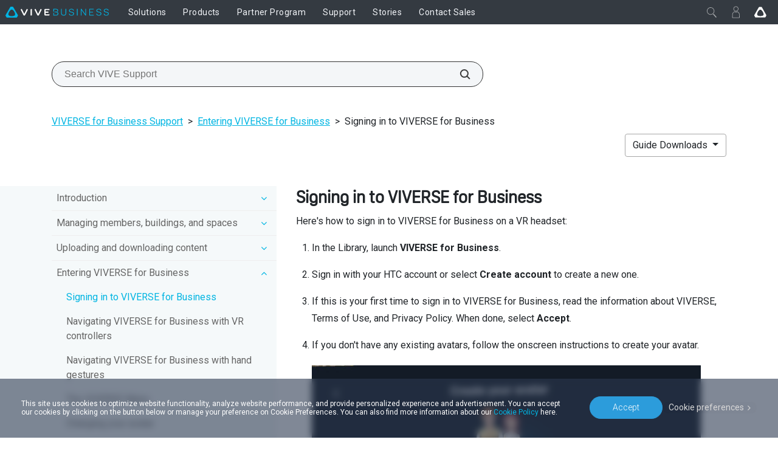

--- FILE ---
content_type: text/html; charset=utf-8
request_url: https://business.vive.com/sea/support/viverse-for-business/category_howto/signing-in-to-viverse-for-business.html
body_size: 20670
content:

<!doctype html>
<html lang="en" class="en enterprise no-js" data-site="sea"  dir="ltr" >
<head>
    <!-- anti-flicker snippet (recommended)  -->
    <style>.async-hide { opacity: 0 !important} </style>
    <script>(function(a,s,y,n,c,h,i,d,e){s.className+=' '+y;h.start=1*new Date;
        h.end=i=function(){s.className=s.className.replace(RegExp(' ?'+y),'')};
        (a[n]=a[n]||[]).hide=h;setTimeout(function(){i();h.end=null},c);h.timeout=c;
    })(window,document.documentElement,'async-hide','dataLayer',200,
        {'GTM-TPVW3M':true});</script>

    <meta charset="utf-8"/>
    <meta content="IE=edge" http-equiv="X-UA-Compatible"/>
    <meta content="width=device-width, initial-scale=1" name="viewport"/>
    <meta name="format-detection" content="telephone=no"/>
    <meta name="facebook-domain-verification" content="1w6dtwfn9rfbwdtp514ysem03nxxbg"/>
    <meta property="og:type" content="website"/>
    <meta property="og:url" content="https://business.vive.com/sea/support/viverse-for-business/category_howto/signing-in-to-viverse-for-business.html"/>
    <meta name="twitter:card" content="summary_large_image"/>
    
    <title>Signing in to VIVERSE for Business</title>
    <meta property="og:title" content="Signing in to VIVERSE for Business"/>
    <meta name="twitter:title" content="Signing in to VIVERSE for Business"/>
    <meta property="og:description" content="Here&#x27;s how to sign in to VIVERSE for Business on a VR headset:"/>
    <meta name="twitter:description" content="Here&#x27;s how to sign in to VIVERSE for Business on a VR headset:"/>
    <meta name="site" content="sea"/>
    
        <meta name="keyword" content="None"/>
        <meta/>
    <meta name="description" content="Here&#x27;s how to sign in to VIVERSE for Business on a VR headset:"/>

    
        <link rel="canonical" href="https://business.vive.com/sea/support/viverse-for-business/category_howto/signing-in-to-viverse-for-business.html">
        <link rel="alternate" hreflang="x-default"
              href="https://business.vive.com/us/support/viverse-for-business/category_howto/signing-in-to-viverse-for-business.html">
        
            <link rel="alternate" hreflang="en-AU"
                  href="https://business.vive.com/au/support/viverse-for-business/category_howto/signing-in-to-viverse-for-business.html">
        
            <link rel="alternate" hreflang="en-CA"
                  href="https://business.vive.com/ca/support/viverse-for-business/category_howto/signing-in-to-viverse-for-business.html">
        
            <link rel="alternate" hreflang="en"
                  href="https://business.vive.com/eu/support/viverse-for-business/category_howto/signing-in-to-viverse-for-business.html">
        
            <link rel="alternate" hreflang="en-HK"
                  href="https://business.vive.com/hk/support/viverse-for-business/category_howto/signing-in-to-viverse-for-business.html">
        
            <link rel="alternate" hreflang="en"
                  href="https://business.vive.com/mea-en/support/viverse-for-business/category_howto/signing-in-to-viverse-for-business.html">
        
            <link rel="alternate" hreflang="en-NZ"
                  href="https://business.vive.com/nz/support/viverse-for-business/category_howto/signing-in-to-viverse-for-business.html">
        
            <link rel="alternate" hreflang="en-SG"
                  href="https://business.vive.com/sea/support/viverse-for-business/category_howto/signing-in-to-viverse-for-business.html">
        
            <link rel="alternate" hreflang="en-GB"
                  href="https://business.vive.com/uk/support/viverse-for-business/category_howto/signing-in-to-viverse-for-business.html">
        
            <link rel="alternate" hreflang="en-US"
                  href="https://business.vive.com/us/support/viverse-for-business/category_howto/signing-in-to-viverse-for-business.html">
        
            <link rel="alternate" hreflang="zh-TW"
                  href="https://business.vive.com/tw/support/viverse-for-business/category_howto/signing-in-to-viverse-for-business.html">
        
            <link rel="alternate" hreflang="ar-SA"
                  href="https://business.vive.com/mea-ar/support/viverse-for-business/category_howto/signing-in-to-viverse-for-business.html">
        
            <link rel="alternate" hreflang="de-DE"
                  href="https://business.vive.com/de/support/viverse-for-business/category_howto/signing-in-to-viverse-for-business.html">
        
            <link rel="alternate" hreflang="es-MX"
                  href="https://business.vive.com/mx/support/viverse-for-business/category_howto/signing-in-to-viverse-for-business.html">
        
            <link rel="alternate" hreflang="fr-CA"
                  href="https://business.vive.com/ca-fr/support/viverse-for-business/category_howto/signing-in-to-viverse-for-business.html">
        
            <link rel="alternate" hreflang="fr-FR"
                  href="https://business.vive.com/fr/support/viverse-for-business/category_howto/signing-in-to-viverse-for-business.html">
        
            <link rel="alternate" hreflang="ja-JP"
                  href="https://business.vive.com/jp/support/viverse-for-business/category_howto/signing-in-to-viverse-for-business.html">
        
            <link rel="alternate" hreflang="ko-KR"
                  href="https://business.vive.com/kr/support/viverse-for-business/category_howto/signing-in-to-viverse-for-business.html">
        
    

    
    <link rel="preconnect" href="https://www.googletagmanager.com"/>
    <link rel="preconnect" href="https://account.htcvive.com"/>
    <link rel="preconnect" href="https://static.site24x7rum.com"/>
    <link rel="preconnect" href="https://snap.licdn.com"/>
    <link rel="preconnect" href="https://bat.bing.com"/>
    <link rel="preconnect" href="https://static.ads-twitter.com"/>
    <link rel="preconnect" href="https://analytics.twitter.com"/>
    <link rel="preconnect" href="https://web-sdk-cdn.singular.net"/>
    <link rel="preconnect" href="https://connect.facebook.net"/>
    <link rel="preconnect" href="https://www.facebook.com"/>
    <link rel="preconnect" href="https://widgets.getsitecontrol.com"/>
    <link rel="preconnect" href="https://st.getsitecontrol.com"/>
    <link rel="preconnect" href="https://cdn.c212.net"/>
    <link rel="preconnect" href="https://c212.net"/>
    <link rel="preconnect" href="https://js.adsrvr.org"/>
    <link rel="preconnect" href="https://www.clarity.ms"/>
    <link rel="preconnect" href="https://l.getsitecontrol.com"/>
    <link rel="preconnect" href="https://socialchat.ai"/>
    <link rel="preconnect" href="https://loup.ai"/>
    <link rel="preconnect" href="https://customer-api.vive.com"/>
    <link rel="preconnect" href="https://stats.g.doubleclick.net"/>
    <link rel="preconnect" href="https://analytics.google.com"/>

    
    <link rel="shortcut icon" href="/static/images/favicon.ico">
    
    <link rel="preconnect" href="https://www.youtube.com"/>
    <link rel="preconnect" href="https://www.googleadservices.com"/>
    <link rel="preconnect" href="https://www.google-analytics.com"/>
    <link rel="preconnect" href="https://googleads.g.doubleclick.net"/>
    <link rel="preconnect" href="https://fonts.googleapis.com" crossorigin>
    <link rel="preconnect" href="https://fonts.gstatic.com" crossorigin>
    <!-- optionally increase loading priority -->
    <link rel="preload" as="style"
          href="https://fonts.googleapis.com/css2?family=Roboto:wght@100;300;400;500;700;900&display=swap">
    <!-- async CSS -->
    <link rel="stylesheet" media="print" onload="this.onload=null;this.removeAttribute('media');"
          href="https://fonts.googleapis.com/css2?family=Roboto:wght@100;300;400;500;700;900&display=swap">
    <!-- no-JS fallback -->
    <noscript>
        <link rel="stylesheet"
              href="https://fonts.googleapis.com/css2?family=Roboto:wght@100;300;400;500;700;900&display=swap">
    </noscript>
    
    
    

    <!-- dist_2020 -->
    <link rel="preload" href="/static/app/dist_2020/public/fonts/5f43e68a-376d-42be-81e4-6a77ab7c255b.woff2" as="font" type="font/woff2" crossorigin>
    <link rel="preload" href="/static/app/dist_2020/public/fonts/ad019434-b24d-4f43-b3df-e010281597b3.woff2" as="font" type="font/woff2" crossorigin>
    <link rel="preload" href="/static/app/dist_2020/public/fonts/fontawesome-webfont.woff2" as="font" type="font/woff2" crossorigin>
    <link rel="preload" as="style" href="/static/app/dist_2020/other-styles.css?v=202512160740">
    <link rel="preload" as="style" href="/static/app/dist_2020/original-styles.css?v=202512160740">
    <link rel="preload" as="style" href="/static/app/dist_2020/new-styles.css?v=202512160740">
    <link rel="stylesheet" type="text/css" href="/static/app/dist_2020/other-styles.css?v=202512160740">
    <link rel="stylesheet" type="text/css" href="/static/app/dist_2020/original-styles.css?v=202512160740">
    <link rel="stylesheet" type="text/css" href="/static/app/dist_2020/new-styles.css?v=202512160740">

    <link rel="preload" as="script" href="/static/js/vendor/jquery-3.6.3.min.js"></link>
    <link rel="preload" as="script" href="/static/js/vendor/jquery-migrate-3.4.0.min.js"></link>
<!--    <link rel="preload" as="script" href="/rest/ecmapping/sea/locale/?format=script"></link>-->
    <script type="text/javascript" src="/static/js/vendor/jquery-3.6.3.min.js"></script>
    <script type="text/javascript" src="/static/js/vendor/jquery-migrate-3.4.0.min.js"></script>
    <script type="text/javascript" src="/redirect/ecmapping/sea/"></script>
<!--    <script type="text/javascript" src="/rest/ecmapping/sea/locale/?format=script"></script>-->
    
    
    
    
    <style>
        
    </style>

    <!--    <link rel="stylesheet" href="/static/support/css/search_menu.css"/>-->
    <link rel="stylesheet" href="/static/support/css/category_howto.min.css"/>
    <link rel='stylesheet' href="/static/support/css/support_detail.css">

    
    
    <!-- VIVE Widget -->
    <script>
        fetch('/rest/ecmapping/ControlVersion/VIVEWidget').then((res) => res.json()).then(data => {
            const { value: { version } } = data;
            window.VIVE_WIDGET_VERSION = version;
        }).catch(() => {
            window.VIVE_WIDGET_VERSION = (() => {
                // set version to 5 minutes as default
                const date = new Date()
                const year = date.getFullYear()
                const month = date.getMonth() + 1
                const day = date.getDate()
                const hour = date.getHours()
                const minute = date.getMinutes()
                const minute5 = Math.floor(minute / 5) * 5
                const formatTime = (time) => time.toString().padStart(2, '0')
                return `${year}${formatTime(month)}${formatTime(day)}${formatTime(hour)}${formatTime(minute5)}`
            })();
        }).finally(() => {
            var script = document.createElement("script")
            script.type = "text/javascript"
            script.src = `/media/filer_public/vive-widget/v1/vive-widget.js?v=${window.VIVE_WIDGET_VERSION}`;
            document.head.appendChild(script)
        });
    </script>
    <!-- End VIVE Widget -->

    <!-- Google Tag Manager -->
    <script>(function(w,d,s,l,i){w[l]=w[l]||[];w[l].push({'gtm.start':
            new Date().getTime(),event:'gtm.js'});var f=d.getElementsByTagName(s)[0],
        j=d.createElement(s),dl=l!='dataLayer'?'&l='+l:'';j.async=true;j.src=
        'https://www.googletagmanager.com/gtm.js?id='+i+dl;f.parentNode.insertBefore(j,f);
    })(window,document,'script','dataLayer','GTM-TPVW3M');</script>
    <!-- End Google Tag Manager -->
</head>

<body data-site="sea" id="ctl00_MasterBody"
      class="sea enterprise 
    
     gfont-support 
    dfolder vive not-cn us default
 support-detail-page revamp-2020"
      data-accessoryid="" >

<!-- Google Tag Manager (noscript) -->
<noscript>
    <iframe src="https://www.googletagmanager.com/ns.html?id=GTM-TPVW3M"
            height="0" width="0" style="display:none;visibility:hidden"></iframe>
</noscript>
<!-- End Google Tag Manager (noscript) -->






    <header
        data-search-index="[{&quot;index&quot;: &quot;cms_prod_enterprise_sea_content&quot;, &quot;display_name&quot;: &quot;Products&quot;, &quot;version&quot;: &quot;v1&quot;, &quot;tags&quot;: &quot;product&quot;, &quot;mapping_key&quot;: &quot;product&quot;}, {&quot;index&quot;: &quot;cms_prod_enterprise_sea_support&quot;, &quot;display_name&quot;: &quot;Support&quot;, &quot;version&quot;: &quot;v1&quot;, &quot;tags&quot;: &quot;support&quot;, &quot;mapping_key&quot;: &quot;support&quot;}, {&quot;index&quot;: &quot;cms_prod_enterprise_us_stories&quot;, &quot;display_name&quot;: &quot;Stories&quot;, &quot;version&quot;: &quot;v1&quot;, &quot;tags&quot;: &quot;stories&quot;, &quot;mapping_key&quot;: &quot;stories&quot;}]"
        data-my-order-link="None"
        data-my-account-link="//account.htcvive.com/account"
        data-my-user-html=""
        data-login-extra-links="[]"
    >
        

<div id="nav20-main-menu">
    <div class="nav20-desktop-menu">
        <button class="nav20-menu-btn js-nav20-menu-toggle-btn btn">
            <div class="menu-icon"></div>
        </button>
        <div class="nav20-logo-block">
            <a class="nav20-logo-block__image nav20-logo-block__image__enterprise" href="/sea/" aria-label='VIVE'></a>
        </div>
        <div class="nav20-center-content">
            <div class="nav20-main-list-content">
                <div class="nav20-main-list nav20-list--left">
                    
                        <div class="nav20-link-1-item ">
                            <a class="nav20-link-1 nav20-txt-title nav20-sub-link  "
                                href="/sea/solutions/"
                                id="func11065"
                                target='_self'
                                rel=''>
                                <span>Solutions</span>
                            </a>
                            
                            <div class="nav20-link-2-content">
                                
                                <div class="nav20-link-2-item">
                                    <a class="nav20-link-2 nav20-txt-series nav20-sun-link  "
                                        href="#"
                                        target='_self'
                                        rel=''
                                        id="func14123">
                                        <span>Device Management</span>
                                        
                                    </a>
                                    
                                    <div class="nav20-link-3-content func14123">
                                        <button aria-label="close" class="nav20-sun-close btn"></button>
                                        <a class="nav20-link-3 nav20-txt-items-title"
                                        href="#"
                                        target='_self'
                                        rel=''
                                        >
                                            <span>Device Management</span>
                                        </a>
                                        
                                            <a class="nav20-link-3 nav20-txt-items  "
                                            href="/sea/solutions/business-plus/"
                                            target='_self'
                                            rel=''>
                                                <span>VIVE Business+</span>
                                                
                                            </a>
                                        
                                            <a class="nav20-link-3 nav20-txt-items  "
                                            href="/sea/solutions/vive-location-based-software-suite/"
                                            target='_self'
                                            rel=''>
                                                <span>．Location-Based Software</span>
                                                
                                            </a>
                                        
                                            <a class="nav20-link-3 nav20-txt-items  "
                                            href="/sea/solutions/vive-host/"
                                            target='_self'
                                            rel=''>
                                                <span>VIVE Host</span>
                                                
                                                <span class="nav20-txt-new">New</span>
                                                
                                            </a>
                                        
                                    </div>
                                    
                                </div>
                                
                                <div class="nav20-link-2-item">
                                    <a class="nav20-link-2 nav20-txt-series nav20-sun-link  "
                                        href="#"
                                        target='_self'
                                        rel=''
                                        id="func14534">
                                        <span>Industries</span>
                                        
                                    </a>
                                    
                                    <div class="nav20-link-3-content func14534">
                                        <button aria-label="close" class="nav20-sun-close btn"></button>
                                        <a class="nav20-link-3 nav20-txt-items-title"
                                        href="#"
                                        target='_self'
                                        rel=''
                                        >
                                            <span>Industries</span>
                                        </a>
                                        
                                            <a class="nav20-link-3 nav20-txt-items  "
                                            href="/sea/verticals/government/"
                                            target='_self'
                                            rel=''>
                                                <span>Government and Military</span>
                                                
                                            </a>
                                        
                                            <a class="nav20-link-3 nav20-txt-items  "
                                            href="/sea/verticals/healthcare/"
                                            target='_self'
                                            rel=''>
                                                <span>Healthcare</span>
                                                
                                            </a>
                                        
                                            <a class="nav20-link-3 nav20-txt-items  "
                                            href="/sea/verticals/manufacturing-aec/"
                                            target='_self'
                                            rel=''>
                                                <span>AEC and Manufacturing</span>
                                                
                                            </a>
                                        
                                            <a class="nav20-link-3 nav20-txt-items  "
                                            href="/sea/verticals/heavy-industry/"
                                            target='_self'
                                            rel=''>
                                                <span>Heavy Industry</span>
                                                
                                            </a>
                                        
                                            <a class="nav20-link-3 nav20-txt-items  "
                                            href="/sea/verticals/finance/"
                                            target='_self'
                                            rel=''>
                                                <span>Finance</span>
                                                
                                            </a>
                                        
                                            <a class="nav20-link-3 nav20-txt-items  "
                                            href="/sea/verticals/education/"
                                            target='_self'
                                            rel=''>
                                                <span>Education</span>
                                                
                                            </a>
                                        
                                            <a class="nav20-link-3 nav20-txt-items  "
                                            href="/sea/solutions/location-based-entertainment/"
                                            target='_self'
                                            rel=''>
                                                <span>Location-Based Entertainment</span>
                                                
                                            </a>
                                        
                                    </div>
                                    
                                </div>
                                
                                <div class="nav20-link-2-item">
                                    <a class="nav20-link-2 nav20-txt-series nav20-sun-link  "
                                        href="/sea/solutions/training-simulation"
                                        target='_self'
                                        rel=''
                                        id="func14542">
                                        <span>Use Case</span>
                                        
                                    </a>
                                    
                                    <div class="nav20-link-3-content func14542">
                                        <button aria-label="close" class="nav20-sun-close btn"></button>
                                        <a class="nav20-link-3 nav20-txt-items-title"
                                        href="/sea/solutions/training-simulation"
                                        target='_self'
                                        rel=''
                                        >
                                            <span>Use Case</span>
                                        </a>
                                        
                                            <a class="nav20-link-3 nav20-txt-items  "
                                            href="/sea/solutions/training-simulation"
                                            target='_self'
                                            rel=''>
                                                <span>Training and Simulation</span>
                                                
                                            </a>
                                        
                                            <a class="nav20-link-3 nav20-txt-items  "
                                            href="/sea/solutions/design-visualization/"
                                            target='_self'
                                            rel=''>
                                                <span>Design and Visualization</span>
                                                
                                            </a>
                                        
                                            <a class="nav20-link-3 nav20-txt-items  "
                                            href="/sea/solutions/collaboration-meetings"
                                            target='_self'
                                            rel=''>
                                                <span>Collaboration and Meetings</span>
                                                
                                            </a>
                                        
                                    </div>
                                    
                                </div>
                                
                                <div class="nav20-link-2-item">
                                    <a class="nav20-link-2 nav20-txt-series   "
                                        href="/sea/solutions/streaming/"
                                        target='_self'
                                        rel=''
                                        id="func11424">
                                        <span>Streaming</span>
                                        
                                    </a>
                                    
                                </div>
                                
                                <div class="nav20-link-2-item">
                                    <a class="nav20-link-2 nav20-txt-series   "
                                        href="/sea/privacy-security/"
                                        target='_self'
                                        rel=''
                                        id="func14598">
                                        <span>Privacy and Security</span>
                                        
                                    </a>
                                    
                                </div>
                                
                            </div>
                            
                        </div>
                    
                        <div class="nav20-link-1-item ">
                            <a class="nav20-link-1 nav20-txt-title nav20-sub-link  "
                                href="/sea/product/vive-pro2/"
                                id="func10576"
                                target='_self'
                                rel=''>
                                <span>Products</span>
                            </a>
                            
                            <div class="nav20-link-2-content">
                                
                                <div class="nav20-link-2-item">
                                    <a class="nav20-link-2 nav20-txt-series nav20-sun-link  "
                                        href="#"
                                        target='_self'
                                        rel=''
                                        id="func11284">
                                        <span>VIVE Focus Series</span>
                                        
                                    </a>
                                    
                                    <div class="nav20-link-3-content func11284">
                                        <button aria-label="close" class="nav20-sun-close btn"></button>
                                        <a class="nav20-link-3 nav20-txt-items-title"
                                        href="#"
                                        target='_self'
                                        rel=''
                                        >
                                            <span>VIVE Focus Series</span>
                                        </a>
                                        
                                            <a class="nav20-link-3 nav20-txt-items  "
                                            href="/sea/product/vive-focus-vision/"
                                            target='_self'
                                            rel=''>
                                                <span>Focus Vision</span>
                                                
                                            </a>
                                        
                                            <a class="nav20-link-3 nav20-txt-items  "
                                            href="/sea/product/vive-focus3/overview/"
                                            target='_self'
                                            rel=''>
                                                <span>Focus 3</span>
                                                
                                            </a>
                                        
                                            <a class="nav20-link-3 nav20-txt-items  "
                                            href="/sea/product/focus-plus/"
                                            target='_self'
                                            rel=''>
                                                <span>Focus Plus</span>
                                                
                                            </a>
                                        
                                            <a class="nav20-link-3 nav20-txt-items nav-icon nav-icon__vive-focus "
                                            href="/sea/product/vive-focus/"
                                            target='_self'
                                            rel=''>
                                                <span>Focus</span>
                                                
                                            </a>
                                        
                                    </div>
                                    
                                </div>
                                
                                <div class="nav20-link-2-item">
                                    <a class="nav20-link-2 nav20-txt-series   "
                                        href="/sea/product/vive-xr-elite/"
                                        target='_self'
                                        rel=''
                                        id="func13808">
                                        <span>VIVE XR Elite</span>
                                        
                                    </a>
                                    
                                </div>
                                
                                <div class="nav20-link-2-item">
                                    <a class="nav20-link-2 nav20-txt-series nav20-sun-link  "
                                        href="#"
                                        target='_self'
                                        rel=''
                                        id="func11286">
                                        <span>VIVE Pro Series</span>
                                        
                                    </a>
                                    
                                    <div class="nav20-link-3-content func11286">
                                        <button aria-label="close" class="nav20-sun-close btn"></button>
                                        <a class="nav20-link-3 nav20-txt-items-title"
                                        href="#"
                                        target='_self'
                                        rel=''
                                        >
                                            <span>VIVE Pro Series</span>
                                        </a>
                                        
                                            <a class="nav20-link-3 nav20-txt-items  "
                                            href="/sea/product/vive-pro2/"
                                            target='_self'
                                            rel=''>
                                                <span>Pro 2</span>
                                                
                                            </a>
                                        
                                            <a class="nav20-link-3 nav20-txt-items nav-icon nav-icon__vive-pro "
                                            href="/sea/product/vive-pro/"
                                            target='_self'
                                            rel=''>
                                                <span>Pro</span>
                                                
                                            </a>
                                        
                                            <a class="nav20-link-3 nav20-txt-items  "
                                            href="/sea/product/vive-pro-eye/"
                                            target='_self'
                                            rel=''>
                                                <span>Pro Eye</span>
                                                
                                            </a>
                                        
                                    </div>
                                    
                                </div>
                                
                                <div class="nav20-link-2-item">
                                    <a class="nav20-link-2 nav20-txt-series nav20-sun-link  "
                                        href="#"
                                        target='_self'
                                        rel=''
                                        id="func11288">
                                        <span>VIVE Cosmos Series</span>
                                        
                                    </a>
                                    
                                    <div class="nav20-link-3-content func11288">
                                        <button aria-label="close" class="nav20-sun-close btn"></button>
                                        <a class="nav20-link-3 nav20-txt-items-title"
                                        href="#"
                                        target='_self'
                                        rel=''
                                        >
                                            <span>VIVE Cosmos Series</span>
                                        </a>
                                        
                                            <a class="nav20-link-3 nav20-txt-items nav-icon nav-icon__vive-cosmos "
                                            href="/sea/product/vive-cosmos/"
                                            target='_self'
                                            rel=''>
                                                <span>Cosmos</span>
                                                
                                            </a>
                                        
                                    </div>
                                    
                                </div>
                                
                                <div class="nav20-link-2-item">
                                    <a class="nav20-link-2 nav20-txt-series nav20-sun-link  "
                                        href="/sea/accessory/"
                                        target='_self'
                                        rel=''
                                        id="func13589">
                                        <span>VIVE Accessories</span>
                                        
                                    </a>
                                    
                                    <div class="nav20-link-3-content func13589">
                                        <button aria-label="close" class="nav20-sun-close btn"></button>
                                        <a class="nav20-link-3 nav20-txt-items-title"
                                        href="/sea/accessory/"
                                        target='_self'
                                        rel=''
                                        >
                                            <span>VIVE Accessories</span>
                                        </a>
                                        
                                            <a class="nav20-link-3 nav20-txt-items  "
                                            href="/sea/product/vive-ultimate-tracker/"
                                            target='_self'
                                            rel=''>
                                                <span>Ultimate Tracker</span>
                                                
                                            </a>
                                        
                                            <a class="nav20-link-3 nav20-txt-items  "
                                            href="/sea/product/vive-full-face-tracker/"
                                            target='_self'
                                            rel=''>
                                                <span>Full Face Tracker</span>
                                                
                                            </a>
                                        
                                            <a class="nav20-link-3 nav20-txt-items  "
                                            href="/sea/product/vive-mr-gasket/"
                                            target='_self'
                                            rel=''>
                                                <span>MR Gasket</span>
                                                
                                            </a>
                                        
                                            <a class="nav20-link-3 nav20-txt-items  "
                                            href="/sea/product/vive-tracker/"
                                            target='_self'
                                            rel=''>
                                                <span>Tracker</span>
                                                
                                            </a>
                                        
                                            <a class="nav20-link-3 nav20-txt-items  "
                                            href="/sea/product/vive-focus-3-eye-tracker/"
                                            target='_self'
                                            rel=''>
                                                <span>Focus 3 Eye Tracker</span>
                                                
                                            </a>
                                        
                                            <a class="nav20-link-3 nav20-txt-items  "
                                            href="/sea/product/facial-tracker-for-focus-series/"
                                            target='_self'
                                            rel=''>
                                                <span>Facial Tracker for VIVE Focus Series</span>
                                                
                                            </a>
                                        
                                    </div>
                                    
                                </div>
                                
                                <div class="nav20-link-2-item">
                                    <a class="nav20-link-2 nav20-txt-series nav20-sun-link  "
                                        href="https://mars.vive.com"
                                        target='_blank'
                                        rel='noreferrer noopener'
                                        id="func14145">
                                        <span>Virtual Production</span>
                                        
                                    </a>
                                    
                                    <div class="nav20-link-3-content func14145">
                                        <button aria-label="close" class="nav20-sun-close btn"></button>
                                        <a class="nav20-link-3 nav20-txt-items-title"
                                        href="https://mars.vive.com"
                                        target='_blank'
                                        rel='noreferrer noopener'
                                        >
                                            <span>Virtual Production</span>
                                        </a>
                                        
                                            <a class="nav20-link-3 nav20-txt-items  "
                                            href="https://mars.vive.com/"
                                            target='_blank'
                                            rel='noreferrer noopener'>
                                                <span>VIVE Mars CamTrack</span>
                                                
                                            </a>
                                        
                                    </div>
                                    
                                </div>
                                
                                <div class="nav20-link-2-item">
                                    <a class="nav20-link-2 nav20-txt-series   "
                                        href="/sea/product/bws/"
                                        target='_self'
                                        rel=''
                                        id="func10583">
                                        <span>Business Warranty and Service</span>
                                        
                                    </a>
                                    
                                </div>
                                
                                <div class="nav20-link-2-item">
                                    <a class="nav20-link-2 nav20-txt-series   "
                                        href="/sea/accessory-comparison/"
                                        target='_self'
                                        rel=''
                                        id="func14647">
                                        <span>Compare trackers</span>
                                        
                                    </a>
                                    
                                </div>
                                
                            </div>
                            
                        </div>
                    
                        <div class="nav20-link-1-item ">
                            <a class="nav20-link-1 nav20-txt-title nav20-sub-link  "
                                href="//business.vive.com/isv/program"
                                id="func10598"
                                target='_self'
                                rel=''>
                                <span>Partner Program</span>
                            </a>
                            
                            <div class="nav20-link-2-content">
                                
                                <div class="nav20-link-2-item">
                                    <a class="nav20-link-2 nav20-txt-series   "
                                        href="https://business.vive.com/us/isv/program/"
                                        target='_blank'
                                        rel='noreferrer noopener'
                                        id="func11385">
                                        <span>Program Overview</span>
                                        
                                    </a>
                                    
                                </div>
                                
                                <div class="nav20-link-2-item">
                                    <a class="nav20-link-2 nav20-txt-series   "
                                        href="https://business.vive.com/us/isv/partners/"
                                        target='_blank'
                                        rel='noreferrer noopener'
                                        id="func10599">
                                        <span>Partner Directory</span>
                                        
                                    </a>
                                    
                                </div>
                                
                                <div class="nav20-link-2-item">
                                    <a class="nav20-link-2 nav20-txt-series   "
                                        href="https://business.vive.com/uk/isv/contact/"
                                        target='_blank'
                                        rel='noreferrer noopener'
                                        id="func13690">
                                        <span>Apply</span>
                                        
                                    </a>
                                    
                                </div>
                                
                            </div>
                            
                        </div>
                    
                        <div class="nav20-link-1-item ">
                            <a class="nav20-link-1 nav20-txt-title nav20-sub-link  "
                                href="/sea/support/"
                                id="func10585"
                                target='_self'
                                rel=''>
                                <span>Support</span>
                            </a>
                            
                            <div class="nav20-link-2-content">
                                
                                <div class="nav20-link-2-item">
                                    <a class="nav20-link-2 nav20-txt-series   "
                                        href="/sea/support/"
                                        target='_self'
                                        rel=''
                                        id="func11387">
                                        <span>Support</span>
                                        
                                    </a>
                                    
                                </div>
                                
                                <div class="nav20-link-2-item">
                                    <a class="nav20-link-2 nav20-txt-series   "
                                        href="/sea/setup/"
                                        target='_self'
                                        rel=''
                                        id="func10590">
                                        <span>Setup | Download</span>
                                        
                                    </a>
                                    
                                </div>
                                
                                <div class="nav20-link-2-item">
                                    <a class="nav20-link-2 nav20-txt-series   "
                                        href="/sea/support/contactus/"
                                        target='_self'
                                        rel=''
                                        id="func14189">
                                        <span>Contact Support</span>
                                        
                                    </a>
                                    
                                </div>
                                
                            </div>
                            
                        </div>
                    
                        <div class="nav20-link-1-item ">
                            <a class="nav20-link-1 nav20-txt-title   "
                                href="/sea/stories/"
                                id="func10848"
                                target='_self'
                                rel=''>
                                <span>Stories</span>
                            </a>
                            
                        </div>
                    
                        <div class="nav20-link-1-item ">
                            <a class="nav20-link-1 nav20-txt-title   "
                                href="/sea/enterprise_inquiry/"
                                id="func10837"
                                target='_self'
                                rel=''>
                                <span>Contact Sales</span>
                            </a>
                            
                        </div>
                    
                </div>
                <div class="nav20-main-list nav20-list--right">
                    

                    <div class="nav20-link-1-item nav20-link-1-item--mobile">
                        <a class="nav20-link-1 nav20-txt-title nav20-sub-link"
                            href="#"
                            target='_self'
                        >
                            <span>My Profile</span>
                        </a>
                    </div>

                    
                    <div class="nav20-go-vive nav20-go-vive--mobile">
                        <a class="nav20-go-vive-link" aria-label="Go VIVE" href="//www.vive.com/sea/"></a>
                    </div>
                    
                </div>
            </div>  
            <div class="nav20-search-content">
                <div id="search-box" class="search-box"></div>
            </div>  
        </div>
        <div class="nav20-right-content" data-orders="None" data-order-help="None">
            
            <div class="nav20-account-info nav20-right-item">
            </div>
            <!-- mobile -->
            
            
            
                <div class="nav20-go-vive nav20-go-vive--desktop nav20-right-item">
                    <a class="nav20-go-vive-link" aria-label="Go VIVE" href="//www.vive.com/sea/"></a>
                </div>
            
        </div>
    </div>
</div>


<div class="jqmWindow vive-modal ec-select-country ec-select-country-func">
    <div class="centered">
        <a class="jqmClose" href="#"></a>
        <div class="content-block">
            <div class="contry-list-block">
                <div class="earth-icon"></div>
                <div class="select-your-country">
                    <div class="h2 mb-4">Please Select Your Location</div>
                </div>
                <div class="country-list">
                    
                        
                            <div class="flex-item">
                                <span data-locale="vive_au"
                                      data-fiter-country="en_au_M2_0924"
                                      data-theme-id="40383500"
                                      data-site-id="au"
                                      data-currency="AUD"
                                      data-theme-id="40383500"
                                      data-cart-provider-type="MAGENTO"
                                      data-store-locale="en_au_M2_0924"
                                      data-ec-locale="vive_au"
                                      data-outer-link=""
                                      data-mini-cart-api-link="{&#x27;key&#x27;: &#x27;5hmTykNvjCM5CCAd05TV3W9GFMq1My84AoSwdnAd&#x27;, &#x27;addItem&#x27;: &#x27;https://myshop-apac.vive.com/vive_au/rest/V1/api/minicart/add/product/&#x27;, &#x27;getCart&#x27;: &#x27;https://myshop-apac.vive.com/vive_au/rest/V1/api/minicart/&#x27;, &#x27;getProduct&#x27;: &#x27;https://customer-api-au.vive.com/cache-api/v1/prodinfo&#x27;, &#x27;removeItem&#x27;: &#x27;https://myshop-apac.vive.com/vive_au/rest/V1/api/minicart/delete/product/{pid}&#x27;}"
                                      data-enable-json="0"
                                      data-english-country-name="Australia"
                                      data-countrycode="AU"
                                >
                                    Australia
                                </span>
                            </div>
                        
                    
                        
                            <div class="flex-item">
                                <span data-locale="vive_de"
                                      data-fiter-country="en_at_m2_0312"
                                      data-theme-id="40354400"
                                      data-site-id="de"
                                      data-currency="EUR"
                                      data-theme-id="40354400"
                                      data-cart-provider-type="MAGENTO"
                                      data-store-locale="en_at_m2_0312"
                                      data-ec-locale="vive_de"
                                      data-outer-link=""
                                      data-mini-cart-api-link="{&#x27;key&#x27;: &#x27;8wYf3jL2522rDNAQSbiKs1C7vRhiKSwS9oR69d8F&#x27;, &#x27;addItem&#x27;: &#x27;https://myshop.vive.com/vive_de/rest/V1/api/minicart/add/product/&#x27;, &#x27;getCart&#x27;: &#x27;https://myshop.vive.com/vive_de/rest/V1/api/minicart/&#x27;, &#x27;getProduct&#x27;: &#x27;https://customer-api-eu.vive.com/cache-api/v1/prodinfo&#x27;, &#x27;removeItem&#x27;: &#x27;https://myshop.vive.com/vive_de/rest/V1/api/minicart/delete/product/{pid}&#x27;}"
                                      data-enable-json="0"
                                      data-english-country-name="Austria"
                                      data-countrycode="AT"
                                >
                                    Österreich
                                </span>
                            </div>
                        
                    
                        
                            <div class="flex-item">
                                <span data-locale="vive_eu"
                                      data-fiter-country="en_be_m2_0312"
                                      data-theme-id="40354400"
                                      data-site-id="eu"
                                      data-currency="EUR"
                                      data-theme-id="40354400"
                                      data-cart-provider-type="MAGENTO"
                                      data-store-locale="en_be_m2_0312"
                                      data-ec-locale="vive_eu"
                                      data-outer-link=""
                                      data-mini-cart-api-link="{&#x27;key&#x27;: &#x27;8wYf3jL2522rDNAQSbiKs1C7vRhiKSwS9oR69d8F&#x27;, &#x27;addItem&#x27;: &#x27;https://myshop.vive.com/vive_eu/rest/V1/api/minicart/add/product/&#x27;, &#x27;getCart&#x27;: &#x27;https://myshop.vive.com/vive_eu/rest/V1/api/minicart/&#x27;, &#x27;getProduct&#x27;: &#x27;https://customer-api-eu.vive.com/cache-api/v1/prodinfo&#x27;, &#x27;removeItem&#x27;: &#x27;https://myshop.vive.com/vive_eu/rest/V1/api/minicart/delete/product/{pid}&#x27;}"
                                      data-enable-json="0"
                                      data-english-country-name="Belgium"
                                      data-countrycode="BE"
                                >
                                    België
                                </span>
                            </div>
                        
                    
                        
                            <div class="flex-item">
                                <span data-locale="vive_ca"
                                      data-fiter-country="en_ca_m2_0312"
                                      data-theme-id="4773718000"
                                      data-site-id="ca"
                                      data-currency="CAD"
                                      data-theme-id="4773718000"
                                      data-cart-provider-type="MAGENTO"
                                      data-store-locale="en_ca_m2_0312"
                                      data-ec-locale="vive_ca"
                                      data-outer-link=""
                                      data-mini-cart-api-link="{&#x27;key&#x27;: &#x27;VTz2kvoXLy2Exjx3VYmpk4KP6BY07wV85IZWOtCo&#x27;, &#x27;addItem&#x27;: &#x27;https://myshop-us.vive.com/vive_ca/rest/V1/api/minicart/add/product/&#x27;, &#x27;getCart&#x27;: &#x27;https://myshop-us.vive.com/vive_ca/rest/V1/api/minicart/&#x27;, &#x27;getProduct&#x27;: &#x27; https://customer-api2.vive.com/us-cache-api/v1/prodinfo&#x27;, &#x27;removeItem&#x27;: &#x27;https://myshop-us.vive.com/vive_ca/rest/V1/api/minicart/delete/product/{pid}&#x27;}"
                                      data-enable-json="0"
                                      data-english-country-name="Canada"
                                      data-countrycode="CA"
                                >
                                    Canada
                                </span>
                            </div>
                        
                    
                        
                            <div class="flex-item">
                                <span data-locale="vive_cafr"
                                      data-fiter-country="fr_ca_m2_0312"
                                      data-theme-id="4773718000"
                                      data-site-id="ca-fr"
                                      data-currency="CAD"
                                      data-theme-id="4773718000"
                                      data-cart-provider-type="MAGENTO"
                                      data-store-locale="fr_ca_m2_0312"
                                      data-ec-locale="vive_cafr"
                                      data-outer-link=""
                                      data-mini-cart-api-link="{&#x27;key&#x27;: &#x27;VTz2kvoXLy2Exjx3VYmpk4KP6BY07wV85IZWOtCo&#x27;, &#x27;addItem&#x27;: &#x27;https://myshop-us.vive.com/vive_cafr/rest/V1/api/minicart/add/product/&#x27;, &#x27;getCart&#x27;: &#x27;https://myshop-us.vive.com/vive_cafr/rest/V1/api/minicart/&#x27;, &#x27;getProduct&#x27;: &#x27; https://customer-api2.vive.com/us-cache-api/v1/prodinfo&#x27;, &#x27;removeItem&#x27;: &#x27;https://myshop-us.vive.com/vive_cafr/rest/V1/api/minicart/delete/product/{pid}&#x27;}"
                                      data-enable-json="0"
                                      data-english-country-name="Canada French"
                                      data-countrycode="CA-FR"
                                >
                                    Canada - Français
                                </span>
                            </div>
                        
                    
                        
                            <div class="flex-item">
                                <span data-locale="zh_cn"
                                      data-fiter-country="zh_cn_0312"
                                      data-theme-id="123456789"
                                      data-site-id="cn"
                                      data-currency="RMB"
                                      data-theme-id="123456789"
                                      data-cart-provider-type=""
                                      data-store-locale="zh_cn_0312"
                                      data-ec-locale="zh_cn"
                                      data-outer-link=""
                                      data-mini-cart-api-link="{}"
                                      data-enable-json="0"
                                      data-english-country-name="China"
                                      data-countrycode="CN"
                                >
                                    中国
                                </span>
                            </div>
                        
                    
                        
                            <div class="flex-item">
                                <span data-locale="vive_eu"
                                      data-fiter-country="en_cz_m2_0312"
                                      data-theme-id="40354400"
                                      data-site-id="eu"
                                      data-currency="EUR"
                                      data-theme-id="40354400"
                                      data-cart-provider-type="MAGENTO"
                                      data-store-locale="en_cz_m2_0312"
                                      data-ec-locale="vive_eu"
                                      data-outer-link=""
                                      data-mini-cart-api-link="{&#x27;key&#x27;: &#x27;8wYf3jL2522rDNAQSbiKs1C7vRhiKSwS9oR69d8F&#x27;, &#x27;addItem&#x27;: &#x27;https://myshop.vive.com/vive_eu/rest/V1/api/minicart/add/product/&#x27;, &#x27;getCart&#x27;: &#x27;https://myshop.vive.com/vive_eu/rest/V1/api/minicart/&#x27;, &#x27;getProduct&#x27;: &#x27;https://customer-api-eu.vive.com/cache-api/v1/prodinfo&#x27;, &#x27;removeItem&#x27;: &#x27;https://myshop.vive.com/vive_eu/rest/V1/api/minicart/delete/product/{pid}&#x27;}"
                                      data-enable-json="0"
                                      data-english-country-name="Czech Republic"
                                      data-countrycode="CZ"
                                >
                                    Česká republika
                                </span>
                            </div>
                        
                    
                        
                            <div class="flex-item">
                                <span data-locale="vive_dk"
                                      data-fiter-country="en_dk_m2_0312"
                                      data-theme-id="40354400"
                                      data-site-id="eu"
                                      data-currency="DKK"
                                      data-theme-id="40354400"
                                      data-cart-provider-type="MAGENTO"
                                      data-store-locale="en_dk_m2_0312"
                                      data-ec-locale="vive_dk"
                                      data-outer-link=""
                                      data-mini-cart-api-link="{&#x27;key&#x27;: &#x27;8wYf3jL2522rDNAQSbiKs1C7vRhiKSwS9oR69d8F&#x27;, &#x27;addItem&#x27;: &#x27;https://myshop.vive.com/vive_dk/rest/V1/api/minicart/add/product/&#x27;, &#x27;getCart&#x27;: &#x27;https://myshop.vive.com/vive_dk/rest/V1/api/minicart/&#x27;, &#x27;getProduct&#x27;: &#x27;https://customer-api-eu.vive.com/cache-api/v1/prodinfo&#x27;, &#x27;removeItem&#x27;: &#x27;https://myshop.vive.com/vive_dk/rest/V1/api/minicart/delete/product/{pid}&#x27;}"
                                      data-enable-json="0"
                                      data-english-country-name="Denmark"
                                      data-countrycode="DK"
                                >
                                    Denmark
                                </span>
                            </div>
                        
                    
                        
                            <div class="flex-item">
                                <span data-locale="vive_de"
                                      data-fiter-country="de_de_m2_0312"
                                      data-theme-id="40354400"
                                      data-site-id="de"
                                      data-currency="EUR"
                                      data-theme-id="40354400"
                                      data-cart-provider-type="MAGENTO"
                                      data-store-locale="de_de_m2_0312"
                                      data-ec-locale="vive_de"
                                      data-outer-link=""
                                      data-mini-cart-api-link="{&#x27;key&#x27;: &#x27;8wYf3jL2522rDNAQSbiKs1C7vRhiKSwS9oR69d8F&#x27;, &#x27;addItem&#x27;: &#x27;https://myshop.vive.com/vive_de/rest/V1/api/minicart/add/product/&#x27;, &#x27;getCart&#x27;: &#x27;https://myshop.vive.com/vive_de/rest/V1/api/minicart/&#x27;, &#x27;getProduct&#x27;: &#x27;https://customer-api-eu.vive.com/cache-api/v1/prodinfo&#x27;, &#x27;removeItem&#x27;: &#x27;https://myshop.vive.com/vive_de/rest/V1/api/minicart/delete/product/{pid}&#x27;}"
                                      data-enable-json="0"
                                      data-english-country-name="Deutschland"
                                      data-countrycode="DE"
                                >
                                    Deutschland
                                </span>
                            </div>
                        
                    
                        
                            <div class="flex-item">
                                <span data-locale="vive_fr"
                                      data-fiter-country="fr_fr_m2_03121"
                                      data-theme-id="40354400"
                                      data-site-id="fr"
                                      data-currency="EUR"
                                      data-theme-id="40354400"
                                      data-cart-provider-type="MAGENTO"
                                      data-store-locale="fr_fr_m2_03121"
                                      data-ec-locale="vive_fr"
                                      data-outer-link=""
                                      data-mini-cart-api-link="{&#x27;key&#x27;: &#x27;8wYf3jL2522rDNAQSbiKs1C7vRhiKSwS9oR69d8F&#x27;, &#x27;addItem&#x27;: &#x27;https://myshop.vive.com/vive_fr/rest/V1/api/minicart/add/product/&#x27;, &#x27;getCart&#x27;: &#x27;https://myshop.vive.com/vive_fr/rest/V1/api/minicart/&#x27;, &#x27;getProduct&#x27;: &#x27;https://customer-api-eu.vive.com/cache-api/v1/prodinfo&#x27;, &#x27;removeItem&#x27;: &#x27;https://myshop.vive.com/vive_fr/rest/V1/api/minicart/delete/product/{pid}&#x27;}"
                                      data-enable-json="0"
                                      data-english-country-name="France"
                                      data-countrycode="FR"
                                >
                                    France
                                </span>
                            </div>
                        
                    
                        
                            <div class="flex-item">
                                <span data-locale="hk_en"
                                      data-fiter-country="hk_en_M2_0604"
                                      data-theme-id="40383500"
                                      data-site-id="hk"
                                      data-currency="HKD"
                                      data-theme-id="40383500"
                                      data-cart-provider-type="MAGENTO"
                                      data-store-locale="hk_en_M2_0604"
                                      data-ec-locale="hk_en"
                                      data-outer-link=""
                                      data-mini-cart-api-link="{&#x27;key&#x27;: &#x27;OmEFVn9Bng88TtvvoUUmY7uUNFKz9c1c56WoLxoK&#x27;, &#x27;addItem&#x27;: &#x27;https://myhtcstore.htc.com/hk_en/rest/V1/api/minicart/add/product/&#x27;, &#x27;getCart&#x27;: &#x27;https://myhtcstore.htc.com/hk_en/rest/V1/api/minicart/&#x27;, &#x27;getProduct&#x27;: &#x27;https://customer-api2.vive.com/cache-api/v1/prodinfo&#x27;, &#x27;removeItem&#x27;: &#x27;https://myhtcstore.htc.com/hk_en/rest/V1/api/minicart/delete/product/{pid}&#x27;}"
                                      data-enable-json="0"
                                      data-english-country-name="Hong Kong"
                                      data-countrycode="HK"
                                >
                                    HongKong
                                </span>
                            </div>
                        
                    
                        
                            <div class="flex-item">
                                <span data-locale="vive_eu"
                                      data-fiter-country="en_is_m2_0312"
                                      data-theme-id="40354400"
                                      data-site-id="eu"
                                      data-currency="EUR"
                                      data-theme-id="40354400"
                                      data-cart-provider-type="MAGENTO"
                                      data-store-locale="en_is_m2_0312"
                                      data-ec-locale="vive_eu"
                                      data-outer-link=""
                                      data-mini-cart-api-link="{&#x27;key&#x27;: &#x27;8wYf3jL2522rDNAQSbiKs1C7vRhiKSwS9oR69d8F&#x27;, &#x27;addItem&#x27;: &#x27;https://myshop.vive.com/vive_eu/rest/V1/api/minicart/add/product/&#x27;, &#x27;getCart&#x27;: &#x27;https://myshop.vive.com/vive_eu/rest/V1/api/minicart/&#x27;, &#x27;getProduct&#x27;: &#x27;https://customer-api-eu.vive.com/cache-api/v1/prodinfo&#x27;, &#x27;removeItem&#x27;: &#x27;https://myshop.vive.com/vive_eu/rest/V1/api/minicart/delete/product/{pid}&#x27;}"
                                      data-enable-json="0"
                                      data-english-country-name="Iceland"
                                      data-countrycode="IS"
                                >
                                    Iceland
                                </span>
                            </div>
                        
                    
                        
                            <div class="flex-item">
                                <span data-locale="vive_ie"
                                      data-fiter-country="en_ie_m2_0312"
                                      data-theme-id="40354400"
                                      data-site-id="eu"
                                      data-currency="EUR"
                                      data-theme-id="40354400"
                                      data-cart-provider-type="MAGENTO"
                                      data-store-locale="en_ie_m2_0312"
                                      data-ec-locale="vive_ie"
                                      data-outer-link=""
                                      data-mini-cart-api-link="{&#x27;key&#x27;: &#x27;8wYf3jL2522rDNAQSbiKs1C7vRhiKSwS9oR69d8F&#x27;, &#x27;addItem&#x27;: &#x27;https://myshop.vive.com/vive_ie/rest/V1/api/minicart/add/product/&#x27;, &#x27;getCart&#x27;: &#x27;https://myshop.vive.com/vive_ie/rest/V1/api/minicart/&#x27;, &#x27;getProduct&#x27;: &#x27;https://customer-api-eu.vive.com/cache-api/v1/prodinfo&#x27;, &#x27;removeItem&#x27;: &#x27;https://myshop.vive.com/vive_ie/rest/V1/api/minicart/delete/product/{pid}&#x27;}"
                                      data-enable-json="0"
                                      data-english-country-name="Ireland"
                                      data-countrycode="IE"
                                >
                                    Ireland
                                </span>
                            </div>
                        
                    
                        
                            <div class="flex-item">
                                <span data-locale="vive_it"
                                      data-fiter-country="it_it_m2_0312"
                                      data-theme-id="40354400"
                                      data-site-id="eu"
                                      data-currency="EUR"
                                      data-theme-id="40354400"
                                      data-cart-provider-type="MAGENTO"
                                      data-store-locale="it_it_m2_0312"
                                      data-ec-locale="vive_it"
                                      data-outer-link=""
                                      data-mini-cart-api-link="{&#x27;key&#x27;: &#x27;8wYf3jL2522rDNAQSbiKs1C7vRhiKSwS9oR69d8F&#x27;, &#x27;addItem&#x27;: &#x27;https://myshop.vive.com/vive_it/rest/V1/api/minicart/add/product/&#x27;, &#x27;getCart&#x27;: &#x27;https://myshop.vive.com/vive_it/rest/V1/api/minicart/&#x27;, &#x27;getProduct&#x27;: &#x27;https://customer-api-eu.vive.com/cache-api/v1/prodinfo&#x27;, &#x27;removeItem&#x27;: &#x27;https://myshop.vive.com/vive_it/rest/V1/api/minicart/delete/product/{pid}&#x27;}"
                                      data-enable-json="0"
                                      data-english-country-name="Italia"
                                      data-countrycode="IT"
                                >
                                    Italia
                                </span>
                            </div>
                        
                    
                        
                            <div class="flex-item">
                                <span data-locale="vive_jp"
                                      data-fiter-country="ja_jp_m2_031201"
                                      data-theme-id="40383500"
                                      data-site-id="jp"
                                      data-currency="JPY"
                                      data-theme-id="40383500"
                                      data-cart-provider-type="MAGENTO"
                                      data-store-locale="ja_jp_m2_031201"
                                      data-ec-locale="vive_jp"
                                      data-outer-link=""
                                      data-mini-cart-api-link="{&#x27;key&#x27;: &#x27;5hmTykNvjCM5CCAd05TV3W9GFMq1My84AoSwdnAd&#x27;, &#x27;addItem&#x27;: &#x27;https://myshop-apac.vive.com/vive_jp/rest/V1/api/minicart/add/product/&#x27;, &#x27;getCart&#x27;: &#x27;https://myshop-apac.vive.com/vive_jp/rest/V1/api/minicart/&#x27;, &#x27;getProduct&#x27;: &#x27;https://customer-api-au.vive.com/cache-api/v1/prodinfo&#x27;, &#x27;removeItem&#x27;: &#x27;https://myshop-apac.vive.com/vive_jp/rest/V1/api/minicart/delete/product/{pid}&#x27;}"
                                      data-enable-json="0"
                                      data-english-country-name="Japan"
                                      data-countrycode="JP"
                                >
                                    日本
                                </span>
                            </div>
                        
                    
                        
                            <div class="flex-item">
                                <span data-locale="vive_kr"
                                      data-fiter-country="ko_kr_M2_0901"
                                      data-theme-id="40354400"
                                      data-site-id="kr"
                                      data-currency="KRW"
                                      data-theme-id="40354400"
                                      data-cart-provider-type="MAGENTO"
                                      data-store-locale="ko_kr_M2_0901"
                                      data-ec-locale="vive_kr"
                                      data-outer-link=""
                                      data-mini-cart-api-link="{&#x27;key&#x27;: &#x27;5hmTykNvjCM5CCAd05TV3W9GFMq1My84AoSwdnAd&#x27;, &#x27;addItem&#x27;: &#x27;https://myshop-apac.vive.com/vive_kr/rest/V1/api/minicart/add/product/&#x27;, &#x27;getCart&#x27;: &#x27;https://myshop-apac.vive.com/vive_kr/rest/V1/api/minicart/&#x27;, &#x27;getProduct&#x27;: &#x27;https://customer-api-au.vive.com/cache-api/v1/prodinfo&#x27;, &#x27;removeItem&#x27;: &#x27;https://myshop-apac.vive.com/vive_kr/rest/V1/api/minicart/delete/product/{pid}&#x27;}"
                                      data-enable-json="0"
                                      data-english-country-name="Korea"
                                      data-countrycode="KR"
                                >
                                    Korea
                                </span>
                            </div>
                        
                    
                        
                            <div class="flex-item">
                                <span data-locale="vive_eu"
                                      data-fiter-country="en_lv_m2_0312"
                                      data-theme-id="40354400"
                                      data-site-id="eu"
                                      data-currency="EUR"
                                      data-theme-id="40354400"
                                      data-cart-provider-type="MAGENTO"
                                      data-store-locale="en_lv_m2_0312"
                                      data-ec-locale="vive_eu"
                                      data-outer-link=""
                                      data-mini-cart-api-link="{&#x27;key&#x27;: &#x27;8wYf3jL2522rDNAQSbiKs1C7vRhiKSwS9oR69d8F&#x27;, &#x27;addItem&#x27;: &#x27;https://myshop.vive.com/vive_eu/rest/V1/api/minicart/add/product/&#x27;, &#x27;getCart&#x27;: &#x27;https://myshop.vive.com/vive_eu/rest/V1/api/minicart/&#x27;, &#x27;getProduct&#x27;: &#x27;https://customer-api-eu.vive.com/cache-api/v1/prodinfo&#x27;, &#x27;removeItem&#x27;: &#x27;https://myshop.vive.com/vive_eu/rest/V1/api/minicart/delete/product/{pid}&#x27;}"
                                      data-enable-json="0"
                                      data-english-country-name="Latvija"
                                      data-countrycode="LV"
                                >
                                    Latvija
                                </span>
                            </div>
                        
                    
                        
                            <div class="flex-item">
                                <span data-locale="vive_eu"
                                      data-fiter-country="en_lt_m2_0312"
                                      data-theme-id="40354400"
                                      data-site-id="eu"
                                      data-currency="EUR"
                                      data-theme-id="40354400"
                                      data-cart-provider-type="MAGENTO"
                                      data-store-locale="en_lt_m2_0312"
                                      data-ec-locale="vive_eu"
                                      data-outer-link=""
                                      data-mini-cart-api-link="{&#x27;key&#x27;: &#x27;8wYf3jL2522rDNAQSbiKs1C7vRhiKSwS9oR69d8F&#x27;, &#x27;addItem&#x27;: &#x27;https://myshop.vive.com/vive_eu/rest/V1/api/minicart/add/product/&#x27;, &#x27;getCart&#x27;: &#x27;https://myshop.vive.com/vive_eu/rest/V1/api/minicart/&#x27;, &#x27;getProduct&#x27;: &#x27;https://customer-api-eu.vive.com/cache-api/v1/prodinfo&#x27;, &#x27;removeItem&#x27;: &#x27;https://myshop.vive.com/vive_eu/rest/V1/api/minicart/delete/product/{pid}&#x27;}"
                                      data-enable-json="0"
                                      data-english-country-name="Lietuva"
                                      data-countrycode="LT"
                                >
                                    Lietuva
                                </span>
                            </div>
                        
                    
                        
                            <div class="flex-item">
                                <span data-locale="vive_eu"
                                      data-fiter-country="en_lu_m2_0312"
                                      data-theme-id="40354400"
                                      data-site-id="eu"
                                      data-currency="EUR"
                                      data-theme-id="40354400"
                                      data-cart-provider-type="MAGENTO"
                                      data-store-locale="en_lu_m2_0312"
                                      data-ec-locale="vive_eu"
                                      data-outer-link=""
                                      data-mini-cart-api-link="{&#x27;key&#x27;: &#x27;8wYf3jL2522rDNAQSbiKs1C7vRhiKSwS9oR69d8F&#x27;, &#x27;addItem&#x27;: &#x27;https://myshop.vive.com/vive_eu/rest/V1/api/minicart/add/product/&#x27;, &#x27;getCart&#x27;: &#x27;https://myshop.vive.com/vive_eu/rest/V1/api/minicart/&#x27;, &#x27;getProduct&#x27;: &#x27;https://customer-api-eu.vive.com/cache-api/v1/prodinfo&#x27;, &#x27;removeItem&#x27;: &#x27;https://myshop.vive.com/vive_eu/rest/V1/api/minicart/delete/product/{pid}&#x27;}"
                                      data-enable-json="0"
                                      data-english-country-name="Luxembourg"
                                      data-countrycode="LU"
                                >
                                    Lëtzebuerg
                                </span>
                            </div>
                        
                    
                        
                            <div class="flex-item">
                                <span data-locale="vive_eu"
                                      data-fiter-country="en_mt_m2_0312"
                                      data-theme-id="40354400"
                                      data-site-id="eu"
                                      data-currency="EUR"
                                      data-theme-id="40354400"
                                      data-cart-provider-type="MAGENTO"
                                      data-store-locale="en_mt_m2_0312"
                                      data-ec-locale="vive_eu"
                                      data-outer-link=""
                                      data-mini-cart-api-link="{&#x27;key&#x27;: &#x27;8wYf3jL2522rDNAQSbiKs1C7vRhiKSwS9oR69d8F&#x27;, &#x27;addItem&#x27;: &#x27;https://myshop.vive.com/vive_eu/rest/V1/api/minicart/add/product/&#x27;, &#x27;getCart&#x27;: &#x27;https://myshop.vive.com/vive_eu/rest/V1/api/minicart/&#x27;, &#x27;getProduct&#x27;: &#x27;https://customer-api-eu.vive.com/cache-api/v1/prodinfo&#x27;, &#x27;removeItem&#x27;: &#x27;https://myshop.vive.com/vive_eu/rest/V1/api/minicart/delete/product/{pid}&#x27;}"
                                      data-enable-json="0"
                                      data-english-country-name="Malta"
                                      data-countrycode="MT"
                                >
                                    Malta
                                </span>
                            </div>
                        
                    
                        
                            <div class="flex-item">
                                <span data-locale="mea_sa"
                                      data-fiter-country="mea_sa"
                                      data-theme-id=""
                                      data-site-id="mea-ar"
                                      data-currency="SAR"
                                      data-theme-id=""
                                      data-cart-provider-type=""
                                      data-store-locale="mea_sa"
                                      data-ec-locale="mea_sa"
                                      data-outer-link=""
                                      data-mini-cart-api-link=""
                                      data-enable-json="0"
                                      data-english-country-name="Middle East Arabic"
                                      data-countrycode="sa"
                                >
                                    المملكة العربية السعودية (Arabic)
                                </span>
                            </div>
                        
                    
                        
                            <div class="flex-item">
                                <span data-locale="vive_eu"
                                      data-fiter-country="en_nl_m2_0312"
                                      data-theme-id="40354400"
                                      data-site-id="eu"
                                      data-currency="EUR"
                                      data-theme-id="40354400"
                                      data-cart-provider-type="MAGENTO"
                                      data-store-locale="en_nl_m2_0312"
                                      data-ec-locale="vive_eu"
                                      data-outer-link=""
                                      data-mini-cart-api-link="{&#x27;key&#x27;: &#x27;8wYf3jL2522rDNAQSbiKs1C7vRhiKSwS9oR69d8F&#x27;, &#x27;addItem&#x27;: &#x27;https://myshop.vive.com/vive_eu/rest/V1/api/minicart/add/product/&#x27;, &#x27;getCart&#x27;: &#x27;https://myshop.vive.com/vive_eu/rest/V1/api/minicart/&#x27;, &#x27;getProduct&#x27;: &#x27;https://customer-api-eu.vive.com/cache-api/v1/prodinfo&#x27;, &#x27;removeItem&#x27;: &#x27;https://myshop.vive.com/vive_eu/rest/V1/api/minicart/delete/product/{pid}&#x27;}"
                                      data-enable-json="0"
                                      data-english-country-name="Nederland"
                                      data-countrycode="NL"
                                >
                                    Nederland
                                </span>
                            </div>
                        
                    
                        
                            <div class="flex-item">
                                <span data-locale="en_nz"
                                      data-fiter-country="en_nz_0312"
                                      data-theme-id="40383500"
                                      data-site-id="nz"
                                      data-currency="USD"
                                      data-theme-id="40383500"
                                      data-cart-provider-type=""
                                      data-store-locale="en_nz_0312"
                                      data-ec-locale="en_nz"
                                      data-outer-link=""
                                      data-mini-cart-api-link="{}"
                                      data-enable-json="0"
                                      data-english-country-name="New Zealand"
                                      data-countrycode="NZ"
                                >
                                    New Zealand
                                </span>
                            </div>
                        
                    
                        
                            <div class="flex-item">
                                <span data-locale="vive_no"
                                      data-fiter-country="no_no_m2_0312"
                                      data-theme-id="40354400"
                                      data-site-id="eu"
                                      data-currency="NOK"
                                      data-theme-id="40354400"
                                      data-cart-provider-type="MAGENTO"
                                      data-store-locale="no_no_m2_0312"
                                      data-ec-locale="vive_no"
                                      data-outer-link=""
                                      data-mini-cart-api-link="{&#x27;key&#x27;: &#x27;8wYf3jL2522rDNAQSbiKs1C7vRhiKSwS9oR69d8F&#x27;, &#x27;addItem&#x27;: &#x27;https://myshop.vive.com/vive_no/rest/V1/api/minicart/add/product/&#x27;, &#x27;getCart&#x27;: &#x27;https://myshop.vive.com/vive_no/rest/V1/api/minicart/&#x27;, &#x27;getProduct&#x27;: &#x27;https://customer-api-eu.vive.com/cache-api/v1/prodinfo&#x27;, &#x27;removeItem&#x27;: &#x27;https://myshop.vive.com/vive_no/rest/V1/api/minicart/delete/product/{pid}&#x27;}"
                                      data-enable-json="0"
                                      data-english-country-name="Norge"
                                      data-countrycode="NO"
                                >
                                    Norge
                                </span>
                            </div>
                        
                    
                        
                            <div class="flex-item">
                                <span data-locale="vive_pl"
                                      data-fiter-country="en_pl_m2_0312"
                                      data-theme-id="40354400"
                                      data-site-id="eu"
                                      data-currency="PLN"
                                      data-theme-id="40354400"
                                      data-cart-provider-type="MAGENTO"
                                      data-store-locale="en_pl_m2_0312"
                                      data-ec-locale="vive_pl"
                                      data-outer-link=""
                                      data-mini-cart-api-link="{&#x27;key&#x27;: &#x27;8wYf3jL2522rDNAQSbiKs1C7vRhiKSwS9oR69d8F&#x27;, &#x27;addItem&#x27;: &#x27;https://myshop.vive.com/vive_pl/rest/V1/api/minicart/add/product/&#x27;, &#x27;getCart&#x27;: &#x27;https://myshop.vive.com/vive_pl/rest/V1/api/minicart/&#x27;, &#x27;getProduct&#x27;: &#x27;https://customer-api-eu.vive.com/cache-api/v1/prodinfo&#x27;, &#x27;removeItem&#x27;: &#x27;https://myshop.vive.com/vive_pl/rest/V1/api/minicart/delete/product/{pid}&#x27;}"
                                      data-enable-json="0"
                                      data-english-country-name="Polska"
                                      data-countrycode="PL"
                                >
                                    Polska
                                </span>
                            </div>
                        
                    
                        
                            <div class="flex-item">
                                <span data-locale="vive_eu"
                                      data-fiter-country="en_pt_m2_0312"
                                      data-theme-id="40354400"
                                      data-site-id="eu"
                                      data-currency="EUR"
                                      data-theme-id="40354400"
                                      data-cart-provider-type="MAGENTO"
                                      data-store-locale="en_pt_m2_0312"
                                      data-ec-locale="vive_eu"
                                      data-outer-link=""
                                      data-mini-cart-api-link="{&#x27;key&#x27;: &#x27;8wYf3jL2522rDNAQSbiKs1C7vRhiKSwS9oR69d8F&#x27;, &#x27;addItem&#x27;: &#x27;https://myshop.vive.com/vive_eu/rest/V1/api/minicart/add/product/&#x27;, &#x27;getCart&#x27;: &#x27;https://myshop.vive.com/vive_eu/rest/V1/api/minicart/&#x27;, &#x27;getProduct&#x27;: &#x27;https://customer-api-eu.vive.com/cache-api/v1/prodinfo&#x27;, &#x27;removeItem&#x27;: &#x27;https://myshop.vive.com/vive_eu/rest/V1/api/minicart/delete/product/{pid}&#x27;}"
                                      data-enable-json="0"
                                      data-english-country-name="Portugal"
                                      data-countrycode="PT"
                                >
                                    Portugal
                                </span>
                            </div>
                        
                    
                        
                            <div class="flex-item">
                                <span data-locale="ru"
                                      data-fiter-country="ru_ru"
                                      data-theme-id=""
                                      data-site-id="cis"
                                      data-currency="RUB"
                                      data-theme-id=""
                                      data-cart-provider-type=""
                                      data-store-locale="ru_ru"
                                      data-ec-locale="ru"
                                      data-outer-link=""
                                      data-mini-cart-api-link="{}"
                                      data-enable-json="0"
                                      data-english-country-name="Russia"
                                      data-countrycode="RU"
                                >
                                    Russia
                                </span>
                            </div>
                        
                    
                        
                            <div class="flex-item">
                                <span data-locale="mea_en"
                                      data-fiter-country="mea_en_v8"
                                      data-theme-id=""
                                      data-site-id="mea-en"
                                      data-currency="UAE"
                                      data-theme-id=""
                                      data-cart-provider-type=""
                                      data-store-locale="mea_en_v8"
                                      data-ec-locale="mea_en"
                                      data-outer-link=""
                                      data-mini-cart-api-link=""
                                      data-enable-json="0"
                                      data-english-country-name="Saudi Arabia"
                                      data-countrycode="MEA-EN"
                                >
                                    Saudi Arabia
                                </span>
                            </div>
                        
                    
                        
                            <div class="flex-item">
                                <span data-locale="en_sea"
                                      data-fiter-country="en_sea_031201"
                                      data-theme-id="40354400"
                                      data-site-id="sea"
                                      data-currency="USD"
                                      data-theme-id="40354400"
                                      data-cart-provider-type=""
                                      data-store-locale="en_sea_031201"
                                      data-ec-locale="en_sea"
                                      data-outer-link=""
                                      data-mini-cart-api-link="{}"
                                      data-enable-json="0"
                                      data-english-country-name="Southeast Asia"
                                      data-countrycode="SEA"
                                >
                                    Southeast Asia
                                </span>
                            </div>
                        
                    
                        
                            <div class="flex-item">
                                <span data-locale="vive_es"
                                      data-fiter-country="es_es_m2_0319"
                                      data-theme-id="40354400"
                                      data-site-id="eu"
                                      data-currency="EUR"
                                      data-theme-id="40354400"
                                      data-cart-provider-type="MAGENTO"
                                      data-store-locale="es_es_m2_0319"
                                      data-ec-locale="vive_es"
                                      data-outer-link=""
                                      data-mini-cart-api-link="{&#x27;key&#x27;: &#x27;8wYf3jL2522rDNAQSbiKs1C7vRhiKSwS9oR69d8F&#x27;, &#x27;addItem&#x27;: &#x27;https://myshop.vive.com/vive_es/rest/V1/api/minicart/add/product/&#x27;, &#x27;getCart&#x27;: &#x27;https://myshop.vive.com/vive_es/rest/V1/api/minicart/&#x27;, &#x27;getProduct&#x27;: &#x27;https://customer-api-eu.vive.com/cache-api/v1/prodinfo&#x27;, &#x27;removeItem&#x27;: &#x27;https://myshop.vive.com/vive_es/rest/V1/api/minicart/delete/product/{pid}&#x27;}"
                                      data-enable-json="0"
                                      data-english-country-name="Spain"
                                      data-countrycode="ES"
                                >
                                    España
                                </span>
                            </div>
                        
                    
                        
                            <div class="flex-item">
                                <span data-locale="vive_ch"
                                      data-fiter-country="de_ch_m2_0312"
                                      data-theme-id="40354400"
                                      data-site-id="eu"
                                      data-currency="CHF"
                                      data-theme-id="40354400"
                                      data-cart-provider-type="MAGENTO"
                                      data-store-locale="de_ch_m2_0312"
                                      data-ec-locale="vive_ch"
                                      data-outer-link=""
                                      data-mini-cart-api-link="{&#x27;key&#x27;: &#x27;8wYf3jL2522rDNAQSbiKs1C7vRhiKSwS9oR69d8F&#x27;, &#x27;addItem&#x27;: &#x27;https://myshop.vive.com/vive_ch/rest/V1/api/minicart/add/product/&#x27;, &#x27;getCart&#x27;: &#x27;https://myshop.vive.com/vive_ch/rest/V1/api/minicart/&#x27;, &#x27;getProduct&#x27;: &#x27;https://customer-api-eu.vive.com/cache-api/v1/prodinfo&#x27;, &#x27;removeItem&#x27;: &#x27;https://myshop.vive.com/vive_ch/rest/V1/api/minicart/delete/product/{pid}&#x27;}"
                                      data-enable-json="0"
                                      data-english-country-name="Suisse"
                                      data-countrycode="CH"
                                >
                                    Suisse
                                </span>
                            </div>
                        
                    
                        
                            <div class="flex-item">
                                <span data-locale="vive_eu"
                                      data-fiter-country="en_fi_m2_0312"
                                      data-theme-id="40354400"
                                      data-site-id="eu"
                                      data-currency="EUR"
                                      data-theme-id="40354400"
                                      data-cart-provider-type="MAGENTO"
                                      data-store-locale="en_fi_m2_0312"
                                      data-ec-locale="vive_eu"
                                      data-outer-link=""
                                      data-mini-cart-api-link="{&#x27;key&#x27;: &#x27;8wYf3jL2522rDNAQSbiKs1C7vRhiKSwS9oR69d8F&#x27;, &#x27;addItem&#x27;: &#x27;https://myshop.vive.com/vive_eu/rest/V1/api/minicart/add/product/&#x27;, &#x27;getCart&#x27;: &#x27;https://myshop.vive.com/vive_eu/rest/V1/api/minicart/&#x27;, &#x27;getProduct&#x27;: &#x27;https://customer-api-eu.vive.com/cache-api/v1/prodinfo&#x27;, &#x27;removeItem&#x27;: &#x27;https://myshop.vive.com/vive_eu/rest/V1/api/minicart/delete/product/{pid}&#x27;}"
                                      data-enable-json="0"
                                      data-english-country-name="Suomi"
                                      data-countrycode="FI"
                                >
                                    Suomi
                                </span>
                            </div>
                        
                    
                        
                            <div class="flex-item">
                                <span data-locale="vive_se"
                                      data-fiter-country="en_se_m2_0312"
                                      data-theme-id="40354400"
                                      data-site-id="eu"
                                      data-currency="SEK"
                                      data-theme-id="40354400"
                                      data-cart-provider-type="MAGENTO"
                                      data-store-locale="en_se_m2_0312"
                                      data-ec-locale="vive_se"
                                      data-outer-link=""
                                      data-mini-cart-api-link="{&#x27;key&#x27;: &#x27;8wYf3jL2522rDNAQSbiKs1C7vRhiKSwS9oR69d8F&#x27;, &#x27;addItem&#x27;: &#x27;https://myshop.vive.com/vive_se/rest/V1/api/minicart/add/product/&#x27;, &#x27;getCart&#x27;: &#x27;https://myshop.vive.com/vive_se/rest/V1/api/minicart/&#x27;, &#x27;getProduct&#x27;: &#x27;https://customer-api-eu.vive.com/cache-api/v1/prodinfo&#x27;, &#x27;removeItem&#x27;: &#x27;https://myshop.vive.com/vive_se/rest/V1/api/minicart/delete/product/{pid}&#x27;}"
                                      data-enable-json="0"
                                      data-english-country-name="Sverige"
                                      data-countrycode="SE"
                                >
                                    Sverige
                                </span>
                            </div>
                        
                    
                        
                            <div class="flex-item">
                                <span data-locale="vive_tw"
                                      data-fiter-country="zh_tw_M2_0312"
                                      data-theme-id="123456789"
                                      data-site-id="tw"
                                      data-currency="TWD"
                                      data-theme-id="123456789"
                                      data-cart-provider-type="MAGENTO"
                                      data-store-locale="zh_tw_M2_0312"
                                      data-ec-locale="vive_tw"
                                      data-outer-link=""
                                      data-mini-cart-api-link="{&#x27;key&#x27;: &#x27;OmEFVn9Bng88TtvvoUUmY7uUNFKz9c1c56WoLxoK&#x27;, &#x27;addItem&#x27;: &#x27;https://myhtcstore.vive.com/vive_tw/rest/V1/api/minicart/add/product/&#x27;, &#x27;getCart&#x27;: &#x27;https://myhtcstore.vive.com/vive_tw/rest/V1/api/minicart/&#x27;, &#x27;getProduct&#x27;: &#x27;https://customer-api2.vive.com/cache-api/v1/prodinfo&#x27;, &#x27;removeItem&#x27;: &#x27;https://myhtcstore.vive.com/vive_tw/rest/V1/api/minicart/delete/product/{pid}&#x27;}"
                                      data-enable-json="0"
                                      data-english-country-name="Taiwan"
                                      data-countrycode="TW"
                                >
                                    台灣
                                </span>
                            </div>
                        
                    
                        
                            <div class="flex-item">
                                <span data-locale="ua"
                                      data-fiter-country="uk"
                                      data-theme-id=""
                                      data-site-id="ua"
                                      data-currency="UAH"
                                      data-theme-id=""
                                      data-cart-provider-type=""
                                      data-store-locale="uk"
                                      data-ec-locale="ua"
                                      data-outer-link=""
                                      data-mini-cart-api-link="{}"
                                      data-enable-json="0"
                                      data-english-country-name="Ukraine"
                                      data-countrycode="ua"
                                >
                                    Ukraine
                                </span>
                            </div>
                        
                    
                        
                            <div class="flex-item">
                                <span data-locale="vive_uk"
                                      data-fiter-country="en_gb_m2_0312"
                                      data-theme-id="40354400"
                                      data-site-id="uk"
                                      data-currency="GBP"
                                      data-theme-id="40354400"
                                      data-cart-provider-type="MAGENTO"
                                      data-store-locale="en_gb_m2_0312"
                                      data-ec-locale="vive_uk"
                                      data-outer-link=""
                                      data-mini-cart-api-link="{&#x27;key&#x27;: &#x27;8wYf3jL2522rDNAQSbiKs1C7vRhiKSwS9oR69d8F&#x27;, &#x27;addItem&#x27;: &#x27;https://myshop.vive.com/vive_uk/rest/V1/api/minicart/add/product/&#x27;, &#x27;getCart&#x27;: &#x27;https://myshop.vive.com/vive_uk/rest/V1/api/minicart/&#x27;, &#x27;getProduct&#x27;: &#x27;https://customer-api-eu.vive.com/cache-api/v1/prodinfo&#x27;, &#x27;removeItem&#x27;: &#x27;https://myshop.vive.com/vive_uk/rest/V1/api/minicart/delete/product/{pid}&#x27;}"
                                      data-enable-json="0"
                                      data-english-country-name="United Kingdom"
                                      data-countrycode="GB"
                                >
                                    United Kingdom
                                </span>
                            </div>
                        
                    
                        
                            <div class="flex-item">
                                <span data-locale="vive_us"
                                      data-fiter-country="en_us_s1_v5"
                                      data-theme-id=""
                                      data-site-id="us"
                                      data-currency="USD"
                                      data-theme-id=""
                                      data-cart-provider-type="SHOPIFY"
                                      data-store-locale="en_us_s1_v5"
                                      data-ec-locale="vive_us"
                                      data-outer-link=""
                                      data-mini-cart-api-link="{&#x27;key&#x27;: &#x27;3db903952988a3ec38e7d7574e18efbb&#x27;, &#x27;addItem&#x27;: &#x27;&#x27;, &#x27;getCart&#x27;: &#x27;https://shop-us.vive.com/api/2025-04/graphql.json&#x27;, &#x27;getProduct&#x27;: &#x27;https://shop-us.vive.com/api/2025-04/graphql.json&#x27;, &#x27;removeItem&#x27;: &#x27;&#x27;}"
                                      data-enable-json="0"
                                      data-english-country-name="United States"
                                      data-countrycode="US_S1_V5"
                                >
                                    United States
                                </span>
                            </div>
                        
                    
                    <div class="flex-item buffer-item">
                    </div>
                    <div class="flex-item buffer-item">
                    </div>
                    <div class="flex-item buffer-item">
                    </div>
                </div>
            </div>
        </div>
    </div>
</div>

<div class="jqmWindow vive-modal ec-select-country eu-select-country-shop">
    <div class="centered">
        <a class="jqmClose" href="#"></a>
        <div class="content-block">
            <div class="contry-list-block">
                <div class="earth-icon"></div>
                <div class="select-your-country">
                    <div class="h2 mb-4">Please Select Your Location</div>
                </div>
                <div class="country-list">
                    
                        
                            <div class="flex-item">
                                <span
                                    data-locale="vive_eu"
                                    data-fiter-country="en_be_m2_0312"
                                    data-theme-id="40354400"
                                    data-site-id="eu"
                                    data-currency="EUR"
                                    data-theme-id="40354400"
                                    data-cart-provider-type="MAGENTO"
                                    data-store-locale="en_be_m2_0312"
                                    data-ec-locale="vive_eu"
                                    data-outer-link=""
                                    data-mini-cart-api-link="{&#x27;key&#x27;: &#x27;8wYf3jL2522rDNAQSbiKs1C7vRhiKSwS9oR69d8F&#x27;, &#x27;addItem&#x27;: &#x27;https://myshop.vive.com/vive_eu/rest/V1/api/minicart/add/product/&#x27;, &#x27;getCart&#x27;: &#x27;https://myshop.vive.com/vive_eu/rest/V1/api/minicart/&#x27;, &#x27;getProduct&#x27;: &#x27;https://customer-api-eu.vive.com/cache-api/v1/prodinfo&#x27;, &#x27;removeItem&#x27;: &#x27;https://myshop.vive.com/vive_eu/rest/V1/api/minicart/delete/product/{pid}&#x27;}"
                                    data-enable-json="0"
                                    data-english-country-name="Belgium"
                                    data-countrycode=""
                                >
                                    België
                            </span>
                            </div>
                        
                    
                        
                            <div class="flex-item">
                                <span
                                    data-locale="vive_eu"
                                    data-fiter-country="en_cz_m2_0312"
                                    data-theme-id="40354400"
                                    data-site-id="eu"
                                    data-currency="EUR"
                                    data-theme-id="40354400"
                                    data-cart-provider-type="MAGENTO"
                                    data-store-locale="en_cz_m2_0312"
                                    data-ec-locale="vive_eu"
                                    data-outer-link=""
                                    data-mini-cart-api-link="{&#x27;key&#x27;: &#x27;8wYf3jL2522rDNAQSbiKs1C7vRhiKSwS9oR69d8F&#x27;, &#x27;addItem&#x27;: &#x27;https://myshop.vive.com/vive_eu/rest/V1/api/minicart/add/product/&#x27;, &#x27;getCart&#x27;: &#x27;https://myshop.vive.com/vive_eu/rest/V1/api/minicart/&#x27;, &#x27;getProduct&#x27;: &#x27;https://customer-api-eu.vive.com/cache-api/v1/prodinfo&#x27;, &#x27;removeItem&#x27;: &#x27;https://myshop.vive.com/vive_eu/rest/V1/api/minicart/delete/product/{pid}&#x27;}"
                                    data-enable-json="0"
                                    data-english-country-name="Czech Republic"
                                    data-countrycode=""
                                >
                                    Česká republika
                            </span>
                            </div>
                        
                    
                        
                            <div class="flex-item">
                                <span
                                    data-locale="vive_dk"
                                    data-fiter-country="en_dk_m2_0312"
                                    data-theme-id="40354400"
                                    data-site-id="eu"
                                    data-currency="DKK"
                                    data-theme-id="40354400"
                                    data-cart-provider-type="MAGENTO"
                                    data-store-locale="en_dk_m2_0312"
                                    data-ec-locale="vive_dk"
                                    data-outer-link=""
                                    data-mini-cart-api-link="{&#x27;key&#x27;: &#x27;8wYf3jL2522rDNAQSbiKs1C7vRhiKSwS9oR69d8F&#x27;, &#x27;addItem&#x27;: &#x27;https://myshop.vive.com/vive_dk/rest/V1/api/minicart/add/product/&#x27;, &#x27;getCart&#x27;: &#x27;https://myshop.vive.com/vive_dk/rest/V1/api/minicart/&#x27;, &#x27;getProduct&#x27;: &#x27;https://customer-api-eu.vive.com/cache-api/v1/prodinfo&#x27;, &#x27;removeItem&#x27;: &#x27;https://myshop.vive.com/vive_dk/rest/V1/api/minicart/delete/product/{pid}&#x27;}"
                                    data-enable-json="0"
                                    data-english-country-name="Denmark"
                                    data-countrycode=""
                                >
                                    Denmark
                            </span>
                            </div>
                        
                    
                        
                            <div class="flex-item">
                                <span
                                    data-locale="vive_eu"
                                    data-fiter-country="en_is_m2_0312"
                                    data-theme-id="40354400"
                                    data-site-id="eu"
                                    data-currency="EUR"
                                    data-theme-id="40354400"
                                    data-cart-provider-type="MAGENTO"
                                    data-store-locale="en_is_m2_0312"
                                    data-ec-locale="vive_eu"
                                    data-outer-link=""
                                    data-mini-cart-api-link="{&#x27;key&#x27;: &#x27;8wYf3jL2522rDNAQSbiKs1C7vRhiKSwS9oR69d8F&#x27;, &#x27;addItem&#x27;: &#x27;https://myshop.vive.com/vive_eu/rest/V1/api/minicart/add/product/&#x27;, &#x27;getCart&#x27;: &#x27;https://myshop.vive.com/vive_eu/rest/V1/api/minicart/&#x27;, &#x27;getProduct&#x27;: &#x27;https://customer-api-eu.vive.com/cache-api/v1/prodinfo&#x27;, &#x27;removeItem&#x27;: &#x27;https://myshop.vive.com/vive_eu/rest/V1/api/minicart/delete/product/{pid}&#x27;}"
                                    data-enable-json="0"
                                    data-english-country-name="Iceland"
                                    data-countrycode=""
                                >
                                    Iceland
                            </span>
                            </div>
                        
                    
                        
                            <div class="flex-item">
                                <span
                                    data-locale="vive_ie"
                                    data-fiter-country="en_ie_m2_0312"
                                    data-theme-id="40354400"
                                    data-site-id="eu"
                                    data-currency="EUR"
                                    data-theme-id="40354400"
                                    data-cart-provider-type="MAGENTO"
                                    data-store-locale="en_ie_m2_0312"
                                    data-ec-locale="vive_ie"
                                    data-outer-link=""
                                    data-mini-cart-api-link="{&#x27;key&#x27;: &#x27;8wYf3jL2522rDNAQSbiKs1C7vRhiKSwS9oR69d8F&#x27;, &#x27;addItem&#x27;: &#x27;https://myshop.vive.com/vive_ie/rest/V1/api/minicart/add/product/&#x27;, &#x27;getCart&#x27;: &#x27;https://myshop.vive.com/vive_ie/rest/V1/api/minicart/&#x27;, &#x27;getProduct&#x27;: &#x27;https://customer-api-eu.vive.com/cache-api/v1/prodinfo&#x27;, &#x27;removeItem&#x27;: &#x27;https://myshop.vive.com/vive_ie/rest/V1/api/minicart/delete/product/{pid}&#x27;}"
                                    data-enable-json="0"
                                    data-english-country-name="Ireland"
                                    data-countrycode=""
                                >
                                    Ireland
                            </span>
                            </div>
                        
                    
                        
                            <div class="flex-item">
                                <span
                                    data-locale="vive_it"
                                    data-fiter-country="it_it_m2_0312"
                                    data-theme-id="40354400"
                                    data-site-id="eu"
                                    data-currency="EUR"
                                    data-theme-id="40354400"
                                    data-cart-provider-type="MAGENTO"
                                    data-store-locale="it_it_m2_0312"
                                    data-ec-locale="vive_it"
                                    data-outer-link=""
                                    data-mini-cart-api-link="{&#x27;key&#x27;: &#x27;8wYf3jL2522rDNAQSbiKs1C7vRhiKSwS9oR69d8F&#x27;, &#x27;addItem&#x27;: &#x27;https://myshop.vive.com/vive_it/rest/V1/api/minicart/add/product/&#x27;, &#x27;getCart&#x27;: &#x27;https://myshop.vive.com/vive_it/rest/V1/api/minicart/&#x27;, &#x27;getProduct&#x27;: &#x27;https://customer-api-eu.vive.com/cache-api/v1/prodinfo&#x27;, &#x27;removeItem&#x27;: &#x27;https://myshop.vive.com/vive_it/rest/V1/api/minicart/delete/product/{pid}&#x27;}"
                                    data-enable-json="0"
                                    data-english-country-name="Italia"
                                    data-countrycode=""
                                >
                                    Italia
                            </span>
                            </div>
                        
                    
                        
                            <div class="flex-item">
                                <span
                                    data-locale="vive_eu"
                                    data-fiter-country="en_lv_m2_0312"
                                    data-theme-id="40354400"
                                    data-site-id="eu"
                                    data-currency="EUR"
                                    data-theme-id="40354400"
                                    data-cart-provider-type="MAGENTO"
                                    data-store-locale="en_lv_m2_0312"
                                    data-ec-locale="vive_eu"
                                    data-outer-link=""
                                    data-mini-cart-api-link="{&#x27;key&#x27;: &#x27;8wYf3jL2522rDNAQSbiKs1C7vRhiKSwS9oR69d8F&#x27;, &#x27;addItem&#x27;: &#x27;https://myshop.vive.com/vive_eu/rest/V1/api/minicart/add/product/&#x27;, &#x27;getCart&#x27;: &#x27;https://myshop.vive.com/vive_eu/rest/V1/api/minicart/&#x27;, &#x27;getProduct&#x27;: &#x27;https://customer-api-eu.vive.com/cache-api/v1/prodinfo&#x27;, &#x27;removeItem&#x27;: &#x27;https://myshop.vive.com/vive_eu/rest/V1/api/minicart/delete/product/{pid}&#x27;}"
                                    data-enable-json="0"
                                    data-english-country-name="Latvija"
                                    data-countrycode=""
                                >
                                    Latvija
                            </span>
                            </div>
                        
                    
                        
                            <div class="flex-item">
                                <span
                                    data-locale="vive_eu"
                                    data-fiter-country="en_lt_m2_0312"
                                    data-theme-id="40354400"
                                    data-site-id="eu"
                                    data-currency="EUR"
                                    data-theme-id="40354400"
                                    data-cart-provider-type="MAGENTO"
                                    data-store-locale="en_lt_m2_0312"
                                    data-ec-locale="vive_eu"
                                    data-outer-link=""
                                    data-mini-cart-api-link="{&#x27;key&#x27;: &#x27;8wYf3jL2522rDNAQSbiKs1C7vRhiKSwS9oR69d8F&#x27;, &#x27;addItem&#x27;: &#x27;https://myshop.vive.com/vive_eu/rest/V1/api/minicart/add/product/&#x27;, &#x27;getCart&#x27;: &#x27;https://myshop.vive.com/vive_eu/rest/V1/api/minicart/&#x27;, &#x27;getProduct&#x27;: &#x27;https://customer-api-eu.vive.com/cache-api/v1/prodinfo&#x27;, &#x27;removeItem&#x27;: &#x27;https://myshop.vive.com/vive_eu/rest/V1/api/minicart/delete/product/{pid}&#x27;}"
                                    data-enable-json="0"
                                    data-english-country-name="Lietuva"
                                    data-countrycode=""
                                >
                                    Lietuva
                            </span>
                            </div>
                        
                    
                        
                            <div class="flex-item">
                                <span
                                    data-locale="vive_eu"
                                    data-fiter-country="en_lu_m2_0312"
                                    data-theme-id="40354400"
                                    data-site-id="eu"
                                    data-currency="EUR"
                                    data-theme-id="40354400"
                                    data-cart-provider-type="MAGENTO"
                                    data-store-locale="en_lu_m2_0312"
                                    data-ec-locale="vive_eu"
                                    data-outer-link=""
                                    data-mini-cart-api-link="{&#x27;key&#x27;: &#x27;8wYf3jL2522rDNAQSbiKs1C7vRhiKSwS9oR69d8F&#x27;, &#x27;addItem&#x27;: &#x27;https://myshop.vive.com/vive_eu/rest/V1/api/minicart/add/product/&#x27;, &#x27;getCart&#x27;: &#x27;https://myshop.vive.com/vive_eu/rest/V1/api/minicart/&#x27;, &#x27;getProduct&#x27;: &#x27;https://customer-api-eu.vive.com/cache-api/v1/prodinfo&#x27;, &#x27;removeItem&#x27;: &#x27;https://myshop.vive.com/vive_eu/rest/V1/api/minicart/delete/product/{pid}&#x27;}"
                                    data-enable-json="0"
                                    data-english-country-name="Luxembourg"
                                    data-countrycode=""
                                >
                                    Lëtzebuerg
                            </span>
                            </div>
                        
                    
                        
                            <div class="flex-item">
                                <span
                                    data-locale="vive_eu"
                                    data-fiter-country="en_mt_m2_0312"
                                    data-theme-id="40354400"
                                    data-site-id="eu"
                                    data-currency="EUR"
                                    data-theme-id="40354400"
                                    data-cart-provider-type="MAGENTO"
                                    data-store-locale="en_mt_m2_0312"
                                    data-ec-locale="vive_eu"
                                    data-outer-link=""
                                    data-mini-cart-api-link="{&#x27;key&#x27;: &#x27;8wYf3jL2522rDNAQSbiKs1C7vRhiKSwS9oR69d8F&#x27;, &#x27;addItem&#x27;: &#x27;https://myshop.vive.com/vive_eu/rest/V1/api/minicart/add/product/&#x27;, &#x27;getCart&#x27;: &#x27;https://myshop.vive.com/vive_eu/rest/V1/api/minicart/&#x27;, &#x27;getProduct&#x27;: &#x27;https://customer-api-eu.vive.com/cache-api/v1/prodinfo&#x27;, &#x27;removeItem&#x27;: &#x27;https://myshop.vive.com/vive_eu/rest/V1/api/minicart/delete/product/{pid}&#x27;}"
                                    data-enable-json="0"
                                    data-english-country-name="Malta"
                                    data-countrycode=""
                                >
                                    Malta
                            </span>
                            </div>
                        
                    
                        
                            <div class="flex-item">
                                <span
                                    data-locale="vive_eu"
                                    data-fiter-country="en_nl_m2_0312"
                                    data-theme-id="40354400"
                                    data-site-id="eu"
                                    data-currency="EUR"
                                    data-theme-id="40354400"
                                    data-cart-provider-type="MAGENTO"
                                    data-store-locale="en_nl_m2_0312"
                                    data-ec-locale="vive_eu"
                                    data-outer-link=""
                                    data-mini-cart-api-link="{&#x27;key&#x27;: &#x27;8wYf3jL2522rDNAQSbiKs1C7vRhiKSwS9oR69d8F&#x27;, &#x27;addItem&#x27;: &#x27;https://myshop.vive.com/vive_eu/rest/V1/api/minicart/add/product/&#x27;, &#x27;getCart&#x27;: &#x27;https://myshop.vive.com/vive_eu/rest/V1/api/minicart/&#x27;, &#x27;getProduct&#x27;: &#x27;https://customer-api-eu.vive.com/cache-api/v1/prodinfo&#x27;, &#x27;removeItem&#x27;: &#x27;https://myshop.vive.com/vive_eu/rest/V1/api/minicart/delete/product/{pid}&#x27;}"
                                    data-enable-json="0"
                                    data-english-country-name="Nederland"
                                    data-countrycode=""
                                >
                                    Nederland
                            </span>
                            </div>
                        
                    
                        
                            <div class="flex-item">
                                <span
                                    data-locale="vive_no"
                                    data-fiter-country="no_no_m2_0312"
                                    data-theme-id="40354400"
                                    data-site-id="eu"
                                    data-currency="NOK"
                                    data-theme-id="40354400"
                                    data-cart-provider-type="MAGENTO"
                                    data-store-locale="no_no_m2_0312"
                                    data-ec-locale="vive_no"
                                    data-outer-link=""
                                    data-mini-cart-api-link="{&#x27;key&#x27;: &#x27;8wYf3jL2522rDNAQSbiKs1C7vRhiKSwS9oR69d8F&#x27;, &#x27;addItem&#x27;: &#x27;https://myshop.vive.com/vive_no/rest/V1/api/minicart/add/product/&#x27;, &#x27;getCart&#x27;: &#x27;https://myshop.vive.com/vive_no/rest/V1/api/minicart/&#x27;, &#x27;getProduct&#x27;: &#x27;https://customer-api-eu.vive.com/cache-api/v1/prodinfo&#x27;, &#x27;removeItem&#x27;: &#x27;https://myshop.vive.com/vive_no/rest/V1/api/minicart/delete/product/{pid}&#x27;}"
                                    data-enable-json="0"
                                    data-english-country-name="Norge"
                                    data-countrycode=""
                                >
                                    Norge
                            </span>
                            </div>
                        
                    
                        
                            <div class="flex-item">
                                <span
                                    data-locale="vive_pl"
                                    data-fiter-country="en_pl_m2_0312"
                                    data-theme-id="40354400"
                                    data-site-id="eu"
                                    data-currency="PLN"
                                    data-theme-id="40354400"
                                    data-cart-provider-type="MAGENTO"
                                    data-store-locale="en_pl_m2_0312"
                                    data-ec-locale="vive_pl"
                                    data-outer-link=""
                                    data-mini-cart-api-link="{&#x27;key&#x27;: &#x27;8wYf3jL2522rDNAQSbiKs1C7vRhiKSwS9oR69d8F&#x27;, &#x27;addItem&#x27;: &#x27;https://myshop.vive.com/vive_pl/rest/V1/api/minicart/add/product/&#x27;, &#x27;getCart&#x27;: &#x27;https://myshop.vive.com/vive_pl/rest/V1/api/minicart/&#x27;, &#x27;getProduct&#x27;: &#x27;https://customer-api-eu.vive.com/cache-api/v1/prodinfo&#x27;, &#x27;removeItem&#x27;: &#x27;https://myshop.vive.com/vive_pl/rest/V1/api/minicart/delete/product/{pid}&#x27;}"
                                    data-enable-json="0"
                                    data-english-country-name="Polska"
                                    data-countrycode=""
                                >
                                    Polska
                            </span>
                            </div>
                        
                    
                        
                            <div class="flex-item">
                                <span
                                    data-locale="vive_eu"
                                    data-fiter-country="en_pt_m2_0312"
                                    data-theme-id="40354400"
                                    data-site-id="eu"
                                    data-currency="EUR"
                                    data-theme-id="40354400"
                                    data-cart-provider-type="MAGENTO"
                                    data-store-locale="en_pt_m2_0312"
                                    data-ec-locale="vive_eu"
                                    data-outer-link=""
                                    data-mini-cart-api-link="{&#x27;key&#x27;: &#x27;8wYf3jL2522rDNAQSbiKs1C7vRhiKSwS9oR69d8F&#x27;, &#x27;addItem&#x27;: &#x27;https://myshop.vive.com/vive_eu/rest/V1/api/minicart/add/product/&#x27;, &#x27;getCart&#x27;: &#x27;https://myshop.vive.com/vive_eu/rest/V1/api/minicart/&#x27;, &#x27;getProduct&#x27;: &#x27;https://customer-api-eu.vive.com/cache-api/v1/prodinfo&#x27;, &#x27;removeItem&#x27;: &#x27;https://myshop.vive.com/vive_eu/rest/V1/api/minicart/delete/product/{pid}&#x27;}"
                                    data-enable-json="0"
                                    data-english-country-name="Portugal"
                                    data-countrycode=""
                                >
                                    Portugal
                            </span>
                            </div>
                        
                    
                        
                            <div class="flex-item">
                                <span
                                    data-locale="vive_es"
                                    data-fiter-country="es_es_m2_0319"
                                    data-theme-id="40354400"
                                    data-site-id="eu"
                                    data-currency="EUR"
                                    data-theme-id="40354400"
                                    data-cart-provider-type="MAGENTO"
                                    data-store-locale="es_es_m2_0319"
                                    data-ec-locale="vive_es"
                                    data-outer-link=""
                                    data-mini-cart-api-link="{&#x27;key&#x27;: &#x27;8wYf3jL2522rDNAQSbiKs1C7vRhiKSwS9oR69d8F&#x27;, &#x27;addItem&#x27;: &#x27;https://myshop.vive.com/vive_es/rest/V1/api/minicart/add/product/&#x27;, &#x27;getCart&#x27;: &#x27;https://myshop.vive.com/vive_es/rest/V1/api/minicart/&#x27;, &#x27;getProduct&#x27;: &#x27;https://customer-api-eu.vive.com/cache-api/v1/prodinfo&#x27;, &#x27;removeItem&#x27;: &#x27;https://myshop.vive.com/vive_es/rest/V1/api/minicart/delete/product/{pid}&#x27;}"
                                    data-enable-json="0"
                                    data-english-country-name="Spain"
                                    data-countrycode=""
                                >
                                    España
                            </span>
                            </div>
                        
                    
                        
                            <div class="flex-item">
                                <span
                                    data-locale="vive_ch"
                                    data-fiter-country="de_ch_m2_0312"
                                    data-theme-id="40354400"
                                    data-site-id="eu"
                                    data-currency="CHF"
                                    data-theme-id="40354400"
                                    data-cart-provider-type="MAGENTO"
                                    data-store-locale="de_ch_m2_0312"
                                    data-ec-locale="vive_ch"
                                    data-outer-link=""
                                    data-mini-cart-api-link="{&#x27;key&#x27;: &#x27;8wYf3jL2522rDNAQSbiKs1C7vRhiKSwS9oR69d8F&#x27;, &#x27;addItem&#x27;: &#x27;https://myshop.vive.com/vive_ch/rest/V1/api/minicart/add/product/&#x27;, &#x27;getCart&#x27;: &#x27;https://myshop.vive.com/vive_ch/rest/V1/api/minicart/&#x27;, &#x27;getProduct&#x27;: &#x27;https://customer-api-eu.vive.com/cache-api/v1/prodinfo&#x27;, &#x27;removeItem&#x27;: &#x27;https://myshop.vive.com/vive_ch/rest/V1/api/minicart/delete/product/{pid}&#x27;}"
                                    data-enable-json="0"
                                    data-english-country-name="Suisse"
                                    data-countrycode=""
                                >
                                    Suisse
                            </span>
                            </div>
                        
                    
                        
                            <div class="flex-item">
                                <span
                                    data-locale="vive_eu"
                                    data-fiter-country="en_fi_m2_0312"
                                    data-theme-id="40354400"
                                    data-site-id="eu"
                                    data-currency="EUR"
                                    data-theme-id="40354400"
                                    data-cart-provider-type="MAGENTO"
                                    data-store-locale="en_fi_m2_0312"
                                    data-ec-locale="vive_eu"
                                    data-outer-link=""
                                    data-mini-cart-api-link="{&#x27;key&#x27;: &#x27;8wYf3jL2522rDNAQSbiKs1C7vRhiKSwS9oR69d8F&#x27;, &#x27;addItem&#x27;: &#x27;https://myshop.vive.com/vive_eu/rest/V1/api/minicart/add/product/&#x27;, &#x27;getCart&#x27;: &#x27;https://myshop.vive.com/vive_eu/rest/V1/api/minicart/&#x27;, &#x27;getProduct&#x27;: &#x27;https://customer-api-eu.vive.com/cache-api/v1/prodinfo&#x27;, &#x27;removeItem&#x27;: &#x27;https://myshop.vive.com/vive_eu/rest/V1/api/minicart/delete/product/{pid}&#x27;}"
                                    data-enable-json="0"
                                    data-english-country-name="Suomi"
                                    data-countrycode=""
                                >
                                    Suomi
                            </span>
                            </div>
                        
                    
                        
                            <div class="flex-item">
                                <span
                                    data-locale="vive_se"
                                    data-fiter-country="en_se_m2_0312"
                                    data-theme-id="40354400"
                                    data-site-id="eu"
                                    data-currency="SEK"
                                    data-theme-id="40354400"
                                    data-cart-provider-type="MAGENTO"
                                    data-store-locale="en_se_m2_0312"
                                    data-ec-locale="vive_se"
                                    data-outer-link=""
                                    data-mini-cart-api-link="{&#x27;key&#x27;: &#x27;8wYf3jL2522rDNAQSbiKs1C7vRhiKSwS9oR69d8F&#x27;, &#x27;addItem&#x27;: &#x27;https://myshop.vive.com/vive_se/rest/V1/api/minicart/add/product/&#x27;, &#x27;getCart&#x27;: &#x27;https://myshop.vive.com/vive_se/rest/V1/api/minicart/&#x27;, &#x27;getProduct&#x27;: &#x27;https://customer-api-eu.vive.com/cache-api/v1/prodinfo&#x27;, &#x27;removeItem&#x27;: &#x27;https://myshop.vive.com/vive_se/rest/V1/api/minicart/delete/product/{pid}&#x27;}"
                                    data-enable-json="0"
                                    data-english-country-name="Sverige"
                                    data-countrycode=""
                                >
                                    Sverige
                            </span>
                            </div>
                        
                    
                    <div class="flex-item buffer-item">
                    </div>
                    <div class="flex-item buffer-item">
                    </div>
                    <div class="flex-item buffer-item">
                    </div>
                </div>
            </div>
        </div>
    </div>
</div>



        
    </header>




    <div class="main support">
        <div class="section-wrapper">
            <!--Search bar -->
            <div class="section section-support-search search__white-bg">
                <div class="container">
                    <form method="post" action="/sea/support/category_howto/signing-in-to-viverse-for-business.html">
                        <div class="outline-wrapper">
                            <input name="ctl00$howToMainContent$SearchMenu1$Textbox1" type="text"
                                   id="ctl00_howToMainContent_txtWithHint" class="search_menu"
                                   placeholder="Search VIVE Support">
                            <button type="submit" aria-label="Search VIVE Support"></button>
                        </div>
                    </form>
                </div>
            </div>

            <!--Navigation -->
            <div class="section-breadcrumb">
                <div class="container">
                    <ul class="breadcrumb-navigation">
                        <li>
                            <a href="/sea/support/viverse-for-business/">VIVERSE for Business Support</a>
                        </li>
                        
                            <li class="arrow-block"> &gt;</li>
                            <li class="support-second-category entering-viverse-for-business">
                                <a
                                    href="/sea/support/viverse-for-business/category_howto/entering-viverse-for-business.html">Entering VIVERSE for Business</a>
                            </li>
                        
                        <li class="arrow-block"> &gt;</li>
                        <li>Signing in to VIVERSE for Business</li>
                    </ul>
                </div>
            </div>

            <!--Social share -->
<!--            <div class="section-social-share">-->
<!--                <div class="container">-->
<!--                    &lt;!&ndash; Load Facebook SDK for JavaScript &ndash;&gt;-->
<!--                    <div id="fb-root"></div>-->
<!--                    <script>-->
<!--                        (function (d, s, id) {-->
<!--                            var js, fjs = d.getElementsByTagName(s)[0];-->
<!--                            if (d.getElementById(id)) return;-->
<!--                            js = d.createElement(s);-->
<!--                            js.id = id;-->
<!--                            js.src = "//connect.facebook.net/en_US/sdk.js#xfbml=1&version=v2.8";-->
<!--                            fjs.parentNode.insertBefore(js, fjs);-->
<!--                        }(document, 'script', 'facebook-jssdk'));-->
<!--                    </script>-->
<!--                    <script>-->
<!--                        window.twttr = (function (d, s, id) {-->
<!--                            var js, fjs = d.getElementsByTagName(s)[0],-->
<!--                                t = window.twttr || {};-->
<!--                            if (d.getElementById(id)) return t;-->
<!--                            js = d.createElement(s);-->
<!--                            js.id = id;-->
<!--                            js.src = "https://platform.twitter.com/widgets.js";-->
<!--                            fjs.parentNode.insertBefore(js, fjs);-->

<!--                            t._e = [];-->
<!--                            t.ready = function (f) {-->
<!--                                t._e.push(f);-->
<!--                            };-->

<!--                            return t;-->
<!--                        }(document, "script", "twitter-wjs"));-->
<!--                    </script>-->
<!--                    &lt;!&ndash; Your share button code &ndash;&gt;-->
<!--                    <div class="social-block">-->
<!--                        <ul id="socialShareBlock">-->
<!--                            <li>-->
<!--                                <div class="fb-share-button" data-layout="button_count">-->
<!--                                </div>-->
<!--                            </li>-->
<!--                            <li>-->
<!--                                <a class="twitter-share-button" href="https://twitter.com/intent/tweet">Tweet</a>-->
<!--                            </li>-->
<!--                        </ul>-->
<!--                    </div>-->
<!--                    <script>-->
<!--                        $(".fb-share-button").attr("data-href", window.location.href);-->
<!--                    </script>-->
<!--                </div>-->
<!--            </div>-->

            <!--Content -->
            <div class="section support-detail">
                <div class="container">
                    <div class="page-title d-flex align-items-center">
                        <div class="user-guide-select-btn"></div>
                    </div>
                    <div class="support-menu-toogle-btn">
                        <div class="icons-group-block">
                            <i class="fa fa-bars"></i>
                            <i class="fa fa-times"></i>
                        </div>
                        <div class="menu-subtitle">VIVERSE for Business Menu</div>
                    </div>
                    <!--Support content-->
                    <div class="row no-gutters support-main-content-block">
                        <div class="support-menu col-12 col-lg-4">
                            <ul class="no-list-style">
                                
                                    


    
        <li class="accordion support-menu_item accordion js-accordion">
            

                

                    
                        
                            <div class="text-subtitle accordion--header js-accordion-toggle">
                                Introduction</div>
                        

                        
                            <ul class="accordion--content no-list-style child-menu">
                                
                                    
                                        <li>
                                            <a class="nav-link"
                                               href="/sea/support/viverse-for-business/category_howto/about-viverse-for-business.html">
                                                What is VIVERSE for Business?
                                            </a>
                                        </li>
                                    
                                
                                    
                                        <li>
                                            <a class="nav-link"
                                               href="/sea/support/viverse-for-business/category_howto/system-requirements.html">
                                                System requirements
                                            </a>
                                        </li>
                                    
                                
                                    
                                        <li>
                                            <a class="nav-link"
                                               href="/sea/support/viverse-for-business/category_howto/compatible-devices.html">
                                                Devices compatible with VIVERSE for Business
                                            </a>
                                        </li>
                                    
                                
                                    
                                        <li>
                                            <a class="nav-link"
                                               href="/sea/support/viverse-for-business/category_howto/ways-of-creating-avatars.html">
                                                Creating avatars
                                            </a>
                                        </li>
                                    
                                
                                    
                                        <li>
                                            <a class="nav-link"
                                               href="/sea/support/viverse-for-business/category_howto/creating-realistic-avatars.html">
                                                Creating realistic avatars
                                            </a>
                                        </li>
                                    
                                
                            </ul>
                        

                    

                

            
        </li>
    
        <li class="accordion support-menu_item accordion js-accordion">
            

                

                    
                        
                            <div class="text-subtitle accordion--header js-accordion-toggle">
                                Managing members, buildings, and spaces</div>
                        

                        
                            <ul class="accordion--content no-list-style child-menu">
                                
                                    
                                        <li>
                                            <a class="nav-link"
                                               href="/sea/support/viverse-for-business/category_howto/signing-in-to-viverse-for-business-management-console.html">
                                                Signing in to the VIVERSE for Business Management Console
                                            </a>
                                        </li>
                                    
                                
                                    
                                        <li>
                                            <a class="nav-link"
                                               href="/sea/support/viverse-for-business/category_howto/viewing-the-dashboard.html">
                                                Viewing the Dashboard
                                            </a>
                                        </li>
                                    
                                
                                    
                                        <li>
                                            <a class="nav-link"
                                               href="/sea/support/viverse-for-business/category_howto/types-of-roles.html">
                                                Types of roles in VIVERSE for Business
                                            </a>
                                        </li>
                                    
                                
                                    
                                        <li>
                                            <a class="nav-link"
                                               href="/sea/support/viverse-for-business/category_howto/types-of-spaces.html">
                                                Types of virtual spaces
                                            </a>
                                        </li>
                                    
                                
                                    
                                        <li>
                                            <a class="nav-link"
                                               href="/sea/support/viverse-for-business/category_howto/distributing-seats.html">
                                                Distributing seats
                                            </a>
                                        </li>
                                    
                                
                                    
                                        <li>
                                            <a class="nav-link"
                                               href="/sea/support/viverse-for-business/category_howto/assigning-account-owners.html">
                                                Assigning account owners
                                            </a>
                                        </li>
                                    
                                
                                    
                                        <li>
                                            <a class="nav-link"
                                               href="/sea/support/viverse-for-business/category_howto/assigning-building-owners.html">
                                                Assigning building owners
                                            </a>
                                        </li>
                                    
                                
                                    
                                        <li>
                                            <a class="nav-link"
                                               href="/sea/support/viverse-for-business/category_howto/adding-building-members.html">
                                                Adding members to a building
                                            </a>
                                        </li>
                                    
                                
                                    
                                        <li>
                                            <a class="nav-link"
                                               href="/sea/support/viverse-for-business/category_howto/assigning-space-owners.html">
                                                Assigning space owners
                                            </a>
                                        </li>
                                    
                                
                                    
                                        <li>
                                            <a class="nav-link"
                                               href="/sea/support/viverse-for-business/category_howto/adding-members-to-a-persistent-space.html">
                                                Adding members to a persistent space
                                            </a>
                                        </li>
                                    
                                
                                    
                                        <li>
                                            <a class="nav-link"
                                               href="/sea/support/viverse-for-business/category_howto/changing-space-type.html">
                                                Changing the space type for spaces with private access
                                            </a>
                                        </li>
                                    
                                
                            </ul>
                        

                    

                

            
        </li>
    
        <li class="accordion support-menu_item accordion js-accordion">
            

                

                    
                        
                            <div class="text-subtitle accordion--header js-accordion-toggle">
                                Uploading and downloading content</div>
                        

                        
                            <ul class="accordion--content no-list-style child-menu">
                                
                                    
                                        <li>
                                            <a class="nav-link"
                                               href="/sea/support/viverse-for-business/category_howto/about-viveerse-for-business-user-console.html">
                                                About the VIVERSE for Business User Console
                                            </a>
                                        </li>
                                    
                                
                                    
                                        <li>
                                            <a class="nav-link"
                                               href="/sea/support/viverse-for-business/category_howto/supported-file-formats.html">
                                                Types of files you can view in VIVERSE for Business
                                            </a>
                                        </li>
                                    
                                
                                    
                                        <li>
                                            <a class="nav-link"
                                               href="/sea/support/viverse-for-business/category_howto/uploading-files.html">
                                                Uploading files to VIVERSE for Business
                                            </a>
                                        </li>
                                    
                                
                                    
                                        <li>
                                            <a class="nav-link"
                                               href="/sea/support/viverse-for-business/category_howto/uploading-360-videos.html">
                                                Uploading 360° videos
                                            </a>
                                        </li>
                                    
                                
                                    
                                        <li>
                                            <a class="nav-link"
                                               href="/sea/support/viverse-for-business/category_howto/adding-bookmarks.html">
                                                Adding, changing, and removing bookmarks
                                            </a>
                                        </li>
                                    
                                
                                    
                                        <li>
                                            <a class="nav-link"
                                               href="/sea/support/viverse-for-business/category_howto/downloading-screenshots-and-created-content.html">
                                                Downloading screenshots and other files created in the virtual space
                                            </a>
                                        </li>
                                    
                                
                                    
                                        <li>
                                            <a class="nav-link"
                                               href="/sea/support/viverse-for-business/category_howto/additional-tools.html">
                                                Installing VIVERSE add-ons
                                            </a>
                                        </li>
                                    
                                
                                    
                                        <li>
                                            <a class="nav-link"
                                               href="/sea/support/viverse-for-business/category_howto/uploading-powerpoint-files.html">
                                                Uploading PowerPoint files
                                            </a>
                                        </li>
                                    
                                
                            </ul>
                        

                    

                

            
        </li>
    
        <li class="accordion support-menu_item accordion js-accordion">
            

                

                    
                        
                            <div class="text-subtitle accordion--header js-accordion-toggle">
                                Entering VIVERSE for Business</div>
                        

                        
                            <ul class="accordion--content no-list-style child-menu">
                                
                                    
                                        <li>
                                            <a class="nav-link"
                                               href="/sea/support/viverse-for-business/category_howto/signing-in-to-viverse-for-business.html">
                                                Signing in to VIVERSE for Business
                                            </a>
                                        </li>
                                    
                                
                                    
                                        <li>
                                            <a class="nav-link"
                                               href="/sea/support/viverse-for-business/category_howto/navigating-viverse-for-business-with-vr-controllers.html">
                                                Navigating VIVERSE for Business with VR controllers
                                            </a>
                                        </li>
                                    
                                
                                    
                                        <li>
                                            <a class="nav-link"
                                               href="/sea/support/viverse-for-business/category_howto/using-hand-tracking.html">
                                                Navigating VIVERSE for Business with hand gestures
                                            </a>
                                        </li>
                                    
                                
                                    
                                        <li>
                                            <a class="nav-link"
                                               href="/sea/support/viverse-for-business/category_howto/viverse-menu.html">
                                                The VIVERSE Menu
                                            </a>
                                        </li>
                                    
                                
                                    
                                        <li>
                                            <a class="nav-link"
                                               href="/sea/support/viverse-for-business/category_howto/changing-your-avatar.html">
                                                Changing your avatar
                                            </a>
                                        </li>
                                    
                                
                                    
                                        <li>
                                            <a class="nav-link"
                                               href="/sea/support/viverse-for-business/category_howto/private-talk.html">
                                                Private Talk
                                            </a>
                                        </li>
                                    
                                
                                    
                                        <li>
                                            <a class="nav-link"
                                               href="/sea/support/viverse-for-business/category_howto/safe-zone.html">
                                                Safe zone
                                            </a>
                                        </li>
                                    
                                
                                    
                                        <li>
                                            <a class="nav-link"
                                               href="/sea/support/viverse-for-business/category_howto/entering-persistent-and-dynamic-spaces.html">
                                                Entering persistent and dynamic spaces
                                            </a>
                                        </li>
                                    
                                
                                    
                                        <li>
                                            <a class="nav-link"
                                               href="/sea/support/viverse-for-business/category_howto/space-management.html">
                                                Managing access permissions in a space
                                            </a>
                                        </li>
                                    
                                
                                    
                                        <li>
                                            <a class="nav-link"
                                               href="/sea/support/viverse-for-business/category_howto/removing-objects-from-spaces.html">
                                                Removing objects from spaces
                                            </a>
                                        </li>
                                    
                                
                                    
                                        <li>
                                            <a class="nav-link"
                                               href="/sea/support/viverse-for-business/category_howto/gathering-members-to-your-location.html">
                                                Gathering members to your location
                                            </a>
                                        </li>
                                    
                                
                            </ul>
                        

                    

                

            
        </li>
    
        <li class="accordion support-menu_item accordion js-accordion">
            

                

                    
                        
                            <div class="text-subtitle accordion--header js-accordion-toggle">
                                Creating and joining sessions</div>
                        

                        
                            <ul class="accordion--content no-list-style child-menu">
                                
                                    
                                        <li>
                                            <a class="nav-link"
                                               href="/sea/support/viverse-for-business/category_howto/creating-sessions.html">
                                                Creating sessions in the VIVERSE for Business app
                                            </a>
                                        </li>
                                    
                                
                                    
                                        <li>
                                            <a class="nav-link"
                                               href="/sea/support/viverse-for-business/category_howto/creating-sessions-via-viverse-for-business-user-console.html">
                                                Creating sessions via the VIVERSE for Business User Console
                                            </a>
                                        </li>
                                    
                                
                                    
                                        <li>
                                            <a class="nav-link"
                                               href="/sea/support/viverse-for-business/category_howto/joining-sessions.html">
                                                Joining sessions
                                            </a>
                                        </li>
                                    
                                
                                    
                                        <li>
                                            <a class="nav-link"
                                               href="/sea/support/viverse-for-business/category_howto/meeting-minutes.html">
                                                Recording meeting minutes
                                            </a>
                                        </li>
                                    
                                
                                    
                                        <li>
                                            <a class="nav-link"
                                               href="/sea/support/viverse-for-business/category_howto/syncing-outlook-calendar-with-user-console.html">
                                                Syncing Outlook Calendar with the VIVERSE for Business calendar
                                            </a>
                                        </li>
                                    
                                
                            </ul>
                        

                    

                

            
        </li>
    
        <li class="accordion support-menu_item accordion js-accordion">
            

                

                    
                        
                            <div class="text-subtitle accordion--header js-accordion-toggle">
                                Tools you can use</div>
                        

                        
                            <ul class="accordion--content no-list-style child-menu">
                                
                                    
                                        <li>
                                            <a class="nav-link"
                                               href="/sea/support/viverse-for-business/category_howto/tools.html">
                                                Selecting a tool
                                            </a>
                                        </li>
                                    
                                
                                    
                                        <li>
                                            <a class="nav-link"
                                               href="/sea/support/viverse-for-business/category_howto/live-captions.html">
                                                Live captions
                                            </a>
                                        </li>
                                    
                                
                                    
                                        <li>
                                            <a class="nav-link"
                                               href="/sea/support/viverse-for-business/category_howto/laser-pointer.html">
                                                Laser pointer
                                            </a>
                                        </li>
                                    
                                
                                    
                                        <li>
                                            <a class="nav-link"
                                               href="/sea/support/viverse-for-business/category_howto/pen.html">
                                                Pen
                                            </a>
                                        </li>
                                    
                                
                                    
                                        <li>
                                            <a class="nav-link"
                                               href="/sea/support/viverse-for-business/category_howto/emojis.html">
                                                Emojis
                                            </a>
                                        </li>
                                    
                                
                                    
                                        <li>
                                            <a class="nav-link"
                                               href="/sea/support/viverse-for-business/category_howto/sticky-notes.html">
                                                Sticky notes
                                            </a>
                                        </li>
                                    
                                
                                    
                                        <li>
                                            <a class="nav-link"
                                               href="/sea/support/viverse-for-business/category_howto/camera.html">
                                                Camera
                                            </a>
                                        </li>
                                    
                                
                            </ul>
                        

                    

                

            
        </li>
    
        <li class="accordion support-menu_item accordion js-accordion">
            

                

                    
                        
                            <div class="text-subtitle accordion--header js-accordion-toggle">
                                Viewing and sharing content</div>
                        

                        
                            <ul class="accordion--content no-list-style child-menu">
                                
                                    
                                        <li>
                                            <a class="nav-link"
                                               href="/sea/support/viverse-for-business/category_howto/types-of-content-windows.html">
                                                Types of content windows
                                            </a>
                                        </li>
                                    
                                
                                    
                                        <li>
                                            <a class="nav-link"
                                               href="/sea/support/viverse-for-business/category_howto/using-file-browser.html">
                                                Opening images, documents, and other files
                                            </a>
                                        </li>
                                    
                                
                                    
                                        <li>
                                            <a class="nav-link"
                                               href="/sea/support/viverse-for-business/category_howto/using-web-browser.html">
                                                Accessing web content
                                            </a>
                                        </li>
                                    
                                
                                    
                                        <li>
                                            <a class="nav-link"
                                               href="/sea/support/viverse-for-business/category_howto/using-whiteboard.html">
                                                Writing and drawing on the whiteboard
                                            </a>
                                        </li>
                                    
                                
                                    
                                        <li>
                                            <a class="nav-link"
                                               href="/sea/support/viverse-for-business/category_howto/working-with-content-windows.html">
                                                Working with content windows
                                            </a>
                                        </li>
                                    
                                
                                    
                                        <li>
                                            <a class="nav-link"
                                               href="/sea/support/viverse-for-business/category_howto/decorating-spaces-with-images.html">
                                                Decorating spaces with images
                                            </a>
                                        </li>
                                    
                                
                                    
                                        <li>
                                            <a class="nav-link"
                                               href="/sea/support/viverse-for-business/category_howto/requesting-control-of-a-content-window-or-big-screen.html">
                                                Requesting control of a content window or Big Screen
                                            </a>
                                        </li>
                                    
                                
                                    
                                        <li>
                                            <a class="nav-link"
                                               href="/sea/support/viverse-for-business/category_howto/using-presentation-view.html">
                                                Using Presentation view
                                            </a>
                                        </li>
                                    
                                
                                    
                                        <li>
                                            <a class="nav-link"
                                               href="/sea/support/viverse-for-business/category_howto/screen-mirroring.html">
                                                Mirroring the owner&#x27;s content window or Big Screen
                                            </a>
                                        </li>
                                    
                                
                                    
                                        <li>
                                            <a class="nav-link"
                                               href="/sea/support/viverse-for-business/category_howto/viewing-and-sharing-360-video.html">
                                                Viewing and sharing a 360° video
                                            </a>
                                        </li>
                                    
                                
                                    
                                        <li>
                                            <a class="nav-link"
                                               href="/sea/support/viverse-for-business/category_howto/viewing-and-sharing-360-image.html">
                                                Viewing and sharing a 360° image
                                            </a>
                                        </li>
                                    
                                
                            </ul>
                        

                    

                

            
        </li>
    
        <li class="accordion support-menu_item accordion js-accordion">
            

                

                    
                        
                            <div class="text-subtitle accordion--header js-accordion-toggle">
                                Working with 3D models</div>
                        

                        
                            <ul class="accordion--content no-list-style child-menu">
                                
                                    
                                        <li>
                                            <a class="nav-link"
                                               href="/sea/support/viverse-for-business/category_howto/preparing-3d-models.html">
                                                Preparing 3D models
                                            </a>
                                        </li>
                                    
                                
                                    
                                        <li>
                                            <a class="nav-link"
                                               href="/sea/support/viverse-for-business/category_howto/about-polygon-streaming.html">
                                                What is Polygon Streaming?
                                            </a>
                                        </li>
                                    
                                
                                    
                                        <li>
                                            <a class="nav-link"
                                               href="/sea/support/viverse-for-business/category_howto/uploading-3d-models.html">
                                                Uploading 3D models to VIVERSE for Business
                                            </a>
                                        </li>
                                    
                                
                                    
                                        <li>
                                            <a class="nav-link"
                                               href="/sea/support/viverse-for-business/category_howto/opening-3d-models.html">
                                                Opening 3D models
                                            </a>
                                        </li>
                                    
                                
                            </ul>
                        

                    

                

            
        </li>
    
        <li class="accordion support-menu_item accordion js-accordion">
            

                

                    
                        
                            <div class="text-subtitle accordion--header js-accordion-toggle">
                                Accessing your PC</div>
                        

                        
                            <ul class="accordion--content no-list-style child-menu">
                                
                                    
                                        <li>
                                            <a class="nav-link"
                                               href="/sea/support/viverse-for-business/category_howto/remote-desktop.html">
                                                Accessing PCs with remote desktop
                                            </a>
                                        </li>
                                    
                                
                                    
                                        <li>
                                            <a class="nav-link"
                                               href="/sea/support/viverse-for-business/category_howto/mirroring-pc-screen.html">
                                                Mirroring a PC screen to VIVERSE for Business
                                            </a>
                                        </li>
                                    
                                
                                    
                                        <li>
                                            <a class="nav-link"
                                               href="/sea/support/viverse-for-business/category_howto/setting-up-concall-apps.html">
                                                Setting up conference call apps for use in VIVERSE for Business
                                            </a>
                                        </li>
                                    
                                
                                    
                                        <li>
                                            <a class="nav-link"
                                               href="/sea/support/viverse-for-business/category_howto/using-ms-teams.html">
                                                Making Microsoft Teams calls
                                            </a>
                                        </li>
                                    
                                
                                    
                                        <li>
                                            <a class="nav-link"
                                               href="/sea/support/viverse-for-business/category_howto/using-zoom.html">
                                                Making Zoom calls
                                            </a>
                                        </li>
                                    
                                
                            </ul>
                        

                    

                

            
        </li>
    
        <li class="accordion support-menu_item accordion js-accordion">
            

                

                    
                        
                            <div class="text-subtitle accordion--header js-accordion-toggle">
                                Using VIVERSE for Business on computers and mobile devices</div>
                        

                        
                            <ul class="accordion--content no-list-style child-menu">
                                
                                    
                                        <li>
                                            <a class="nav-link"
                                               href="/sea/support/viverse-for-business/category_howto/downloading-viverse-for-business-desktop-and-mobile-apps.html">
                                                Downloading VIVERSE for Business on computers and mobile devices
                                            </a>
                                        </li>
                                    
                                
                                    
                                        <li>
                                            <a class="nav-link"
                                               href="/sea/support/viverse-for-business/category_howto/navigating-viverse-for-business-on-pcs.html">
                                                Navigating VIVERSE for Business on your computer
                                            </a>
                                        </li>
                                    
                                
                                    
                                        <li>
                                            <a class="nav-link"
                                               href="/sea/support/viverse-for-business/category_howto/navigating-viverse-for-business-on-mobile-devices.html">
                                                Navigating VIVERSE for Business on your mobile device
                                            </a>
                                        </li>
                                    
                                
                                    
                                        <li>
                                            <a class="nav-link"
                                               href="/sea/support/viverse-for-business/category_howto/aerial-camera-in-desktop-app.html">
                                                Using Flythrough View in the desktop app
                                            </a>
                                        </li>
                                    
                                
                                    
                                        <li>
                                            <a class="nav-link"
                                               href="/sea/support/viverse-for-business/category_howto/private-talk-in-the-desktop-or-mobile-app.html">
                                                Starting a Private Talk session from the desktop and mobile apps
                                            </a>
                                        </li>
                                    
                                
                                    
                                        <li>
                                            <a class="nav-link"
                                               href="/sea/support/viverse-for-business/category_howto/viverse-for-business-app-controls.html">
                                                App controls
                                            </a>
                                        </li>
                                    
                                
                                    
                                        <li>
                                            <a class="nav-link"
                                               href="/sea/support/viverse-for-business/category_howto/creating-and-joining-sessions-from-the-desktop-and-mobile-apps.html">
                                                Creating and joining sessions from the desktop and mobile apps
                                            </a>
                                        </li>
                                    
                                
                                    
                                        <li>
                                            <a class="nav-link"
                                               href="/sea/support/viverse-for-business/category_howto/using-file-browser-in-the-desktop-app.html">
                                                Using the file browser in the desktop app
                                            </a>
                                        </li>
                                    
                                
                                    
                                        <li>
                                            <a class="nav-link"
                                               href="/sea/support/viverse-for-business/category_howto/using-web-browser-in-the-desktop-app.html">
                                                Using the web browser in the desktop app
                                            </a>
                                        </li>
                                    
                                
                                    
                                        <li>
                                            <a class="nav-link"
                                               href="/sea/support/viverse-for-business/category_howto/working-withh-content-windows-in-the-desktop-app.html">
                                                Working with content windows in the desktop app
                                            </a>
                                        </li>
                                    
                                
                                    
                                        <li>
                                            <a class="nav-link"
                                               href="/sea/support/viverse-for-business/category_howto/viewing-shared-content-in-viewer-mode.html">
                                                Viewing content shared by other members
                                            </a>
                                        </li>
                                    
                                
                                    
                                        <li>
                                            <a class="nav-link"
                                               href="/sea/support/viverse-for-business/category_howto/sharing-your-computer-screen.html">
                                                Sharing your computer screen
                                            </a>
                                        </li>
                                    
                                
                                    
                                        <li>
                                            <a class="nav-link"
                                               href="/sea/support/viverse-for-business/category_howto/displaying-live-captions-in-the-desktop-app.html">
                                                Displaying live captions in the desktop and mobile apps
                                            </a>
                                        </li>
                                    
                                
                                    
                                        <li>
                                            <a class="nav-link"
                                               href="/sea/support/viverse-for-business/category_howto/meeting-minutes-in-the-desktop-and-mobile-apps.html">
                                                Recording meeting minutes in the desktop and mobile apps
                                            </a>
                                        </li>
                                    
                                
                                    
                                        <li>
                                            <a class="nav-link"
                                               href="/sea/support/viverse-for-business/category_howto/how-safe-zone-works-in-the-desktop-and-mobile-apps.html">
                                                How safe zone works in the desktop and mobile apps
                                            </a>
                                        </li>
                                    
                                
                            </ul>
                        

                    

                

            
        </li>
    
        <li class="accordion support-menu_item accordion js-accordion">
            

                

                    
                        
                            <div class="text-subtitle accordion--header js-accordion-toggle">
                                Solutions and FAQs</div>
                        

                        
                            <ul class="accordion--content no-list-style child-menu">
                                
                                    

                                    
                                
                                    

                                    
                                
                                    

                                    
                                
                                    

                                    
                                
                                    

                                    
                                
                                    

                                    
                                
                            </ul>
                        

                    

                

                    
                        

                        
                            <ul class="accordion--content no-list-style child-menu">
                                <li class="accordion js-accordion">
                                    <div class="accordion--header js-accordion-toggle child-menu__accordion--header">General</div>
                                    <ul class="sub-menu accordion--content no-list-style child-menu__accordion--content">
                                        
                                            
                                                <li>
                                                    <a class="nav-link"
                                                       href="/sea/support/viverse-for-business/category_howto/what-are-the-system-requirements-for-pc-vr.html">
                                                        What are the system requirements for using VIVERSE for Business with PC VR headsets?
                                                    </a>
                                                </li>
                                            
                                        
                                            
                                                <li>
                                                    <a class="nav-link"
                                                       href="/sea/support/viverse-for-business/category_howto/what-devices-are-compatible.html">
                                                        What devices are compatible with VIVERSE for Business?
                                                    </a>
                                                </li>
                                            
                                        
                                            
                                                <li>
                                                    <a class="nav-link"
                                                       href="/sea/support/viverse-for-business/category_howto/what-languages-are-supported.html">
                                                        What languages does VIVERSE for Business support?
                                                    </a>
                                                </li>
                                            
                                        
                                            
                                                <li>
                                                    <a class="nav-link"
                                                       href="/sea/support/viverse-for-business/category_howto/how-to-send-feedback-and-suggestions.html">
                                                        How do I send feature requests, feedback, and suggestions to the VIVERSE for Business team?
                                                    </a>
                                                </li>
                                            
                                        
                                            
                                                <li>
                                                    <a class="nav-link"
                                                       href="/sea/support/viverse-for-business/category_howto/sign-in-on-ipad-or-iphone.html">
                                                        Why can&#x27;t I sign in to the VIVERSE for Business User Console on iPad or iPhone?
                                                    </a>
                                                </li>
                                            
                                        
                                            
                                                <li>
                                                    <a class="nav-link"
                                                       href="/sea/support/viverse-for-business/category_howto/ports-that-need-to-be-granted-access.html">
                                                        What ports must the network administrator enable for VIVERSE for Business?
                                                    </a>
                                                </li>
                                            
                                        
                                    </ul>
                                </li>
                            </ul>
                        

                    

                

                    
                        

                        
                            <ul class="accordion--content no-list-style child-menu">
                                <li class="accordion js-accordion">
                                    <div class="accordion--header js-accordion-toggle child-menu__accordion--header">Avatar</div>
                                    <ul class="sub-menu accordion--content no-list-style child-menu__accordion--content">
                                        
                                            
                                                <li>
                                                    <a class="nav-link"
                                                       href="/sea/support/viverse-for-business/category_howto/vrm-avatar-appears-disproportionate.html">
                                                        Why does my VRM avatar appear disproportionate?
                                                    </a>
                                                </li>
                                            
                                        
                                            
                                                <li>
                                                    <a class="nav-link"
                                                       href="/sea/support/viverse-for-business/category_howto/vrm-avatar-recommended-specifications.html">
                                                        Why do my VRM avatar&#x27;s movements appear broken or sluggish?
                                                    </a>
                                                </li>
                                            
                                        
                                    </ul>
                                </li>
                            </ul>
                        

                    

                

                    
                        

                        
                            <ul class="accordion--content no-list-style child-menu">
                                <li class="accordion js-accordion">
                                    <div class="accordion--header js-accordion-toggle child-menu__accordion--header">Files and content windows</div>
                                    <ul class="sub-menu accordion--content no-list-style child-menu__accordion--content">
                                        
                                            
                                                <li>
                                                    <a class="nav-link"
                                                       href="/sea/support/viverse-for-business/category_howto/what-file-formats-can-be-opened-and-shared.html">
                                                        What types of files can I open and share during a session?
                                                    </a>
                                                </li>
                                            
                                        
                                            
                                                <li>
                                                    <a class="nav-link"
                                                       href="/sea/support/viverse-for-business/category_howto/upload-file-size-limit.html">
                                                        What&#x27;s the file size limit for uploading files to VIVERSE for Business?
                                                    </a>
                                                </li>
                                            
                                        
                                            
                                                <li>
                                                    <a class="nav-link"
                                                       href="/sea/support/viverse-for-business/category_howto/how-to-upload-files-to-the-space.html">
                                                        How do I upload files to a space or session room?
                                                    </a>
                                                </li>
                                            
                                        
                                            
                                                <li>
                                                    <a class="nav-link"
                                                       href="/sea/support/viverse-for-business/category_howto/where-and-how-long-uploaded-files-are-stored.html">
                                                        Where and for how long are uploaded files stored in VIVERSE for Business?
                                                    </a>
                                                </li>
                                            
                                        
                                            
                                                <li>
                                                    <a class="nav-link"
                                                       href="/sea/support/viverse-for-business/category_howto/how-long-screenshots-are-stored.html">
                                                        How long are screenshots retained in VIVERSE for Business? How do I download them?
                                                    </a>
                                                </li>
                                            
                                        
                                            
                                                <li>
                                                    <a class="nav-link"
                                                       href="/sea/support/viverse-for-business/category_howto/how-many-files-can-be-opened.html">
                                                        How many files and content windows can I open at the same time?
                                                    </a>
                                                </li>
                                            
                                        
                                    </ul>
                                </li>
                            </ul>
                        

                    

                

                    
                        

                        
                            <ul class="accordion--content no-list-style child-menu">
                                <li class="accordion js-accordion">
                                    <div class="accordion--header js-accordion-toggle child-menu__accordion--header">Sessions and spaces</div>
                                    <ul class="sub-menu accordion--content no-list-style child-menu__accordion--content">
                                        
                                            
                                                <li>
                                                    <a class="nav-link"
                                                       href="/sea/support/viverse-for-business/category_howto/how-to-join-sessions.html">
                                                        I was invited to a session. How do I join?
                                                    </a>
                                                </li>
                                            
                                        
                                    </ul>
                                </li>
                            </ul>
                        

                    

                

                    
                        

                        
                            <ul class="accordion--content no-list-style child-menu">
                                <li class="accordion js-accordion">
                                    <div class="accordion--header js-accordion-toggle child-menu__accordion--header">3D models</div>
                                    <ul class="sub-menu accordion--content no-list-style child-menu__accordion--content">
                                        
                                            
                                                <li>
                                                    <a class="nav-link"
                                                       href="/sea/support/viverse-for-business/category_howto/how-to-import-3d-models.html">
                                                        How do I import 3D models into VIVERSE for Business?
                                                    </a>
                                                </li>
                                            
                                        
                                            
                                                <li>
                                                    <a class="nav-link"
                                                       href="/sea/support/viverse-for-business/category_howto/missing-textures-in-3d-model.html">
                                                        When displaying my 3D model, textures do not appear.
                                                    </a>
                                                </li>
                                            
                                        
                                    </ul>
                                </li>
                            </ul>
                        

                    

                

                    
                        

                        
                            <ul class="accordion--content no-list-style child-menu">
                                <li class="accordion js-accordion">
                                    <div class="accordion--header js-accordion-toggle child-menu__accordion--header">Subscriptions and other FAQs</div>
                                    <ul class="sub-menu accordion--content no-list-style child-menu__accordion--content">
                                        
                                            
                                                <li>
                                                    <a class="nav-link"
                                                       href="/sea/support/viverse-for-business/category_howto/how-to-extend-license-period-and-extend-seat.html">
                                                        How do I extend the license period or increase the number of seats?
                                                    </a>
                                                </li>
                                            
                                        
                                    </ul>
                                </li>
                            </ul>
                        

                    

                

            
        </li>
    


<li>
    <a href="/sea/support/contactus/?product=viverse-for-business">Contact Us</a>
</li>



                                
                            </ul>
                        </div>
                        <div class="support-content col-12 col-lg-8 support">
                            <h3 class="top-article-title-block">
                            </h3>
                            
                            <div class="howto-main-content-block">
                                <div class="gcm_content_3" id="signing-in-to-viverse-for-business"><a name="signing-in-to-viverse-for-business"><!--Empty comment to fill anchor tag--></a>
<div class="topic task" lang="en-US" xml:lang="en-US">
<h1 class="topictitle1">Signing in to 
	 <span class="keyword">VIVERSE for Business</span></h1>
<div class="body taskbody"><div class="abstract"> 
	 Here's how to sign in to 
		<span class="keyword">VIVERSE for Business</span> on a VR headset: 
	 
 
  </div>
<ol class="ol steps" id="signing-in-to-viverse-for-business__GUID-1DD51AB2-B0E6-42E0-AF98-72A68D7F5B49"><li class="li step stepexpand" id="signing-in-to-viverse-for-business__STEP_D08EB420557F486AB13063A3FCB4778A">
<span class="ph cmd">In the Library, launch 
			 <span class="ph uicontrol"><span class="keyword">VIVERSE for Business</span></span>. 
		  </span>
</li>
<li class="li step stepexpand" id="signing-in-to-viverse-for-business__STEP_1671FCC783FF483CBB2DF2D9C64E84FE">
<span class="ph cmd">Sign in with your HTC account or select 
			 <span class="ph uicontrol">Create account</span> to create a new one. 
		  </span>
</li>
<li class="li step stepexpand" id="signing-in-to-viverse-for-business__STEP_A7BF716373E945DEB5C4F0BA5FBF605C">
<span class="ph cmd">If this is your first time to sign in to 
			 <span class="keyword">VIVERSE for Business</span>, read the information about 
			 <span class="keyword">VIVERSE</span>, Terms of Use, and Privacy Policy. When done, select 
			 <span class="ph uicontrol">Accept</span>. 
		  </span>
</li>
<li class="li step stepexpand" id="signing-in-to-viverse-for-business__STEP_AF9C369B720B49E793F6789AAB66D126">
<span class="ph cmd">If you don't have any existing avatars, follow the onscreen instructions to create your avatar. 
		  </span>
<div class="fig fignone" id="signing-in-to-viverse-for-business__FIG_55BA2C7FADF04ABABB055589CAE4013A"><img class="image fig_image" id="signing-in-to-viverse-for-business__IMAGE_C79403B0AF7C490DB84619F1111365A7" src="/media/filer_public/support_zip_img/sea/enterprise/viverse-for-business/guid-350824d2-045f-4727-a9a1-c210d181baab-web.jpg"/><div class="fig_rest">
</div></div>
<p class="p">If you have existing avatars saved on your HTC account, the one currently set as your active avatar will be used by default. 
			 </p>
<div class="note tip" id="signing-in-to-viverse-for-business__GUID-7F19CA81-CCA5-406A-A836-725816D027C5"><span class="tiptitle">Tip:</span> For details on the different ways of creating avatars, see 
				<a class="xref" href="ways-of-creating-avatars.html">Creating avatars</a>. 
			 </div>
</li>
<li class="li step stepexpand" id="signing-in-to-viverse-for-business__STEP_BD97C63C7FBB4977A4DB8F820888266F">
<span class="ph cmd">Follow the onscreen instructions to set your height, select the organization you belong to, and select a building you want to enter. 
		  </span>
</li>
</ol>
</div>
<div class="related-links">
<div class="familylinks">
</div>
</div>
</div>
</div>
                            </div>
                            
                                <div class="comment-panel-block">
                                    <div class="feedback-block">
                                        <span class="helpful-wording comment_button">Was this helpful?</span>
                                        <span class="vive-button comment_button"
                                              onclick="addThumbUp('yes');">Yes</span>
                                        <span class="vive-button comment_button"
                                              onclick="showCommentBox();">No</span>

                                    </div>
                                    <div class="comment-box">
                                        <textarea id="comment_msg" rows="5"
                                                  placeholder="*We’re sorry this wasn’t more helpful. Is there anything we could do to improve? Please enter your comment here...."></textarea>
                                        <div class="btn-wrapper">
                                            <div class="vive-button" id="submit_msg"
                                                 onclick="addThumbUp('comment');">Submit</div>
                                        </div>
                                    </div>
                                    <div class="thank-you-string">Thank you! Your feedback helps others to see the most helpful information.</div>
                                </div>
                            
                            
                        </div>

                    </div>
                </div>
            </div>
        </div>
    </div>
    <script>
        var USERGUIDE = {
            name: 'Guide Downloads',
            options: [{'label': 'User Guide', 'value': '//dl4.htc.com/Web_materials/Manual/VIVERSE_for_Business/VIVERSE_for_Business_User_Guide_ENG.pdf'}],
        };
         var VHOST = "enterprise";

    </script>

<script>
    $(function(){
        //copy text
        function copyToClipboard(elem) {
            var text = elem.textContent || elem.innerText;
            var input = document.createElement('textarea');
            input.value = text.replace(/\u200D/g, '');
            document.body.appendChild(input);
            input.select();
            document.execCommand('copy');
            document.body.removeChild(input);
        }
        document.querySelectorAll('[id*="COPY-HTML"]').forEach(function (elem) {
            var btn = document.createElement("div");
            btn.classList.add("copy-html-btn");
            btn.setAttribute("aria-label", "Copy");
            var icon = document.createElement("i");
            icon.classList.add("fa", "fa-clone");
            icon.setAttribute("aria-hidden", "true");
            btn.appendChild(icon);
            elem.before(btn);
            btn.addEventListener('click', function () {
                copyToClipboard(elem);
            });
        });
    })
</script>



    <footer class="footer">
        
<div class="marketo-form-pop-up-section">
    <div data-vhost="enterprise" id="marketo-form" data-legal="https://www.htc.com/sea/terms/privacy/" data-privacy="https://dl.vive.com/EULA/unified_eula_20230721_eng.pdf"></div>
</div>


    <div class="nav20-cookie-notice-block" id="vive-cookie-notice">
        <div class="nav20-cookie-notice-bg"></div>
        <div class="nav20-cookie-notice-content">
            <div class="nav20-cookie-notice-left">This site uses cookies to optimize website functionality, analyze website performance, and provide personalized experience and advertisement. You can accept our cookies by clicking on the button below or manage your preference on Cookie Preferences. You can also find more information about our <a target="_blank" class="text-vive" href="https://www.htc.com/sea/terms/cookies/">Cookie Policy</a> here.</div>
            <div class="nav20-cookie-notice-right">
                <div class="vive20-btn close-button"
                    id="close-button"
                    aria-label='Accept'>Accept</div>
                
                <a class="settings-button vive20-get-detail vive20-get-detail--white"
                id="btn-cookie-preferences"
                href="/sea/cookie-preferences/"
                aria-label='Cookie preferences'>Cookie preferences</a>
                
            </div>
        </div>
    </div>


<div class="nav20-main-footer">
    
    <div class="nav20-footer-top-content">
        
            <div class="nav20-footer-link-1-item">
                <div class="nav20-footer-link-1 nav20-txt-footer-title  ">
                    <span>Products</span>
                </div>
                
                <div class="nav20-footer-link-2-content">
                    
                    <div class="nav20-link-2-item nav20-txt-footer-item ">
                        <a class="nav20-link-2 nav20-txt-footer-item"
                            href="/sea/product/vive-xr-elite/"
                            target='_self'
                            rel=''
                        >
                            <span>VIVE XR Elite</span>
                        </a>
                    </div>
                    
                    <div class="nav20-link-2-item nav20-txt-footer-item ">
                        <a class="nav20-link-2 nav20-txt-footer-item"
                            href="//www.vive.com/sea/product/#vive%20cosmos"
                            target='_blank'
                            rel='noreferrer noopener'
                        >
                            <span>VIVE Cosmos Series</span>
                        </a>
                    </div>
                    
                    <div class="nav20-link-2-item nav20-txt-footer-item ">
                        <a class="nav20-link-2 nav20-txt-footer-item"
                            href="//www.vive.com/sea/product/#vive%20pro"
                            target='_blank'
                            rel='noreferrer noopener'
                        >
                            <span>VIVE Pro Series</span>
                        </a>
                    </div>
                    
                    <div class="nav20-link-2-item nav20-txt-footer-item ">
                        <a class="nav20-link-2 nav20-txt-footer-item"
                            href="https://www.vive.com/sea/product/#focus%20series"
                            target='_blank'
                            rel='noreferrer noopener'
                        >
                            <span>VIVE Focus Series</span>
                        </a>
                    </div>
                    
                    <div class="nav20-link-2-item nav20-txt-footer-item ">
                        <a class="nav20-link-2 nav20-txt-footer-item"
                            href="//www.vive.com/sea/product/#vive"
                            target='_blank'
                            rel='noreferrer noopener'
                        >
                            <span>VIVE Series</span>
                        </a>
                    </div>
                    
                    <div class="nav20-link-2-item nav20-txt-footer-item ">
                        <a class="nav20-link-2 nav20-txt-footer-item"
                            href="/sea/accessory/"
                            target='_self'
                            rel=''
                        >
                            <span>VIVE Accessories</span>
                        </a>
                    </div>
                    
                    <div class="nav20-link-2-item nav20-txt-footer-item ">
                        <a class="nav20-link-2 nav20-txt-footer-item"
                            href="https://www.vive.com/sea/product/"
                            target='_blank'
                            rel='noreferrer noopener'
                        >
                            <span>All Products</span>
                        </a>
                    </div>
                    
                    <div class="nav20-link-2-item nav20-txt-footer-item ">
                        <a class="nav20-link-2 nav20-txt-footer-item"
                            href="//www.vive.com/sea/ready/"
                            target='_blank'
                            rel='noreferrer noopener'
                        >
                            <span>VIVE Ready</span>
                        </a>
                    </div>
                    
                    <div class="nav20-link-2-item nav20-txt-footer-item ">
                        <a class="nav20-link-2 nav20-txt-footer-item"
                            href="/sea/storelocations/"
                            target='_self'
                            rel=''
                        >
                            <span>Find a Store</span>
                        </a>
                    </div>
                    
                    <div class="nav20-link-2-item nav20-txt-footer-item ">
                        <a class="nav20-link-2 nav20-txt-footer-item"
                            href="https://mars.vive.com/"
                            target='_blank'
                            rel='noreferrer noopener'
                        >
                            <span>VIVE Mars</span>
                        </a>
                    </div>
                    
                </div>
                
            </div>
        
            <div class="nav20-footer-link-1-item">
                <div class="nav20-footer-link-1 nav20-txt-footer-title  ">
                    <span>VIVE Business</span>
                </div>
                
                <div class="nav20-footer-link-2-content">
                    
                    <div class="nav20-link-2-item nav20-txt-footer-item ">
                        <a class="nav20-link-2 nav20-txt-footer-item"
                            href="//business.vive.com/sea/solutions/"
                            target='_self'
                            rel=''
                        >
                            <span>Solutions</span>
                        </a>
                    </div>
                    
                    <div class="nav20-link-2-item nav20-txt-footer-item ">
                        <a class="nav20-link-2 nav20-txt-footer-item"
                            href="//business.vive.com/isv/partners"
                            target='_self'
                            rel=''
                        >
                            <span>Partner Program</span>
                        </a>
                    </div>
                    
                    <div class="nav20-link-2-item nav20-txt-footer-item ">
                        <a class="nav20-link-2 nav20-txt-footer-item"
                            href="//business.vive.com/sea/product/vive-pro/"
                            target='_self'
                            rel=''
                        >
                            <span>Products</span>
                        </a>
                    </div>
                    
                    <div class="nav20-link-2-item nav20-txt-footer-item ">
                        <a class="nav20-link-2 nav20-txt-footer-item"
                            href="//business.vive.com/sea/stories/"
                            target='_self'
                            rel=''
                        >
                            <span>Stories</span>
                        </a>
                    </div>
                    
                    <div class="nav20-link-2-item nav20-txt-footer-item ">
                        <a class="nav20-link-2 nav20-txt-footer-item"
                            href="//business.vive.com/sea/support/"
                            target='_self'
                            rel=''
                        >
                            <span>Support</span>
                        </a>
                    </div>
                    
                </div>
                
            </div>
        
            <div class="nav20-footer-link-1-item">
                <div class="nav20-footer-link-1 nav20-txt-footer-title  ">
                    <span>VIVE Developers</span>
                </div>
                
                <div class="nav20-footer-link-2-content">
                    
                    <div class="nav20-link-2-item nav20-txt-footer-item ">
                        <a class="nav20-link-2 nav20-txt-footer-item"
                            href="https://developer.vive.com/us/"
                            target='_blank'
                            rel='noreferrer noopener'
                        >
                            <span>Discover</span>
                        </a>
                    </div>
                    
                    <div class="nav20-link-2-item nav20-txt-footer-item ">
                        <a class="nav20-link-2 nav20-txt-footer-item"
                            href="https://developer.vive.com/resources/?site=us"
                            target='_blank'
                            rel='noreferrer noopener'
                        >
                            <span>Develop</span>
                        </a>
                    </div>
                    
                    <div class="nav20-link-2-item nav20-txt-footer-item ">
                        <a class="nav20-link-2 nav20-txt-footer-item"
                            href="https://developer.viveport.com/"
                            target='_blank'
                            rel='noreferrer noopener'
                        >
                            <span>Distribute</span>
                        </a>
                    </div>
                    
                    <div class="nav20-link-2-item nav20-txt-footer-item ">
                        <a class="nav20-link-2 nav20-txt-footer-item"
                            href="https://forum.vive.com/forums/forum/24-developer-forums/"
                            target='_blank'
                            rel='noreferrer noopener'
                        >
                            <span>Community</span>
                        </a>
                    </div>
                    
                    <div class="nav20-link-2-item nav20-txt-footer-item ">
                        <a class="nav20-link-2 nav20-txt-footer-item"
                            href="//developer.vive.com/resources/news-updates/"
                            target='_blank'
                            rel='noreferrer noopener'
                        >
                            <span>News</span>
                        </a>
                    </div>
                    
                    <div class="nav20-link-2-item nav20-txt-footer-item ">
                        <a class="nav20-link-2 nav20-txt-footer-item"
                            href="https://developer.vive.com/us/support/"
                            target='_blank'
                            rel='noreferrer noopener'
                        >
                            <span>Support</span>
                        </a>
                    </div>
                    
                    <div class="nav20-link-2-item nav20-txt-footer-item ">
                        <a class="nav20-link-2 nav20-txt-footer-item"
                            href="//developer.vive.com/us/vive-studios/"
                            target='_blank'
                            rel='noreferrer noopener'
                        >
                            <span>VIVE Studios</span>
                        </a>
                    </div>
                    
                </div>
                
            </div>
        
            <div class="nav20-footer-link-1-item">
                <div class="nav20-footer-link-1 nav20-txt-footer-title  nav20-footer-link-1-nolink">
                    <span>Company</span>
                </div>
                
                <div class="nav20-footer-link-2-content">
                    
                    <div class="nav20-link-2-item nav20-txt-footer-item ">
                        <a class="nav20-link-2 nav20-txt-footer-item"
                            href="https://www.htc.com/sea/terms/privacy/"
                            target='_blank'
                            rel='noreferrer noopener'
                        >
                            <span>Privacy Policy</span>
                        </a>
                    </div>
                    
                    <div class="nav20-link-2-item nav20-txt-footer-item ">
                        <a class="nav20-link-2 nav20-txt-footer-item"
                            href="https://www.htc.com/sea/terms/product-security/"
                            target='_blank'
                            rel='noreferrer noopener'
                        >
                            <span>Product Security</span>
                        </a>
                    </div>
                    
                    <div class="nav20-link-2-item nav20-txt-footer-item ">
                        <a class="nav20-link-2 nav20-txt-footer-item"
                            href="//blog.vive.com/us/?site=sea"
                            target='_blank'
                            rel='noreferrer noopener'
                        >
                            <span>Blog</span>
                        </a>
                    </div>
                    
                    <div class="nav20-link-2-item nav20-txt-footer-item ">
                        <a class="nav20-link-2 nav20-txt-footer-item"
                            href="//www.vive.com/us/newsroom/"
                            target='_blank'
                            rel='noreferrer noopener'
                        >
                            <span>Press Room</span>
                        </a>
                    </div>
                    
                    <div class="nav20-link-2-item nav20-txt-footer-item ">
                        <a class="nav20-link-2 nav20-txt-footer-item"
                            href="//vivex.vive.com/us/"
                            target='_blank'
                            rel='noreferrer noopener'
                        >
                            <span>VIVE X</span>
                        </a>
                    </div>
                    
                    <div class="nav20-link-2-item nav20-txt-footer-item ">
                        <a class="nav20-link-2 nav20-txt-footer-item"
                            href="https://vr4impact.com/"
                            target='_blank'
                            rel='noreferrer noopener'
                        >
                            <span>VR for Impact</span>
                        </a>
                    </div>
                    
                </div>
                
            </div>
        
            <div class="nav20-footer-link-1-item">
                <div class="nav20-footer-link-1 nav20-txt-footer-title  ">
                    <span>Support</span>
                </div>
                
                <div class="nav20-footer-link-2-content">
                    
                    <div class="nav20-link-2-item nav20-txt-footer-item ">
                        <a class="nav20-link-2 nav20-txt-footer-item"
                            href="/sea/setup/"
                            target='_self'
                            rel=''
                        >
                            <span>Setup | Download</span>
                        </a>
                    </div>
                    
                    <div class="nav20-link-2-item nav20-txt-footer-item ">
                        <a class="nav20-link-2 nav20-txt-footer-item"
                            href="https://business.vive.com/release-notes/"
                            target='_blank'
                            rel='noreferrer noopener'
                        >
                            <span>Release Notes</span>
                        </a>
                    </div>
                    
                    <div class="nav20-link-2-item nav20-txt-footer-item ">
                        <a class="nav20-link-2 nav20-txt-footer-item"
                            href="/sea/warranty/"
                            target='_self'
                            rel=''
                        >
                            <span>Warranty</span>
                        </a>
                    </div>
                    
                    <div class="nav20-link-2-item nav20-txt-footer-item ">
                        <a class="nav20-link-2 nav20-txt-footer-item"
                            href="/sea/support/contactus/"
                            target='_blank'
                            rel='noreferrer noopener'
                        >
                            <span>Contact Us</span>
                        </a>
                    </div>
                    
                </div>
                
            </div>
        
    </div>
    
    <div class="nav20-footer-bottom-content">
        <div class="nav20-footer-social-location">
            <div class="region-selector">
                <div class="nav20-footer-language nav20-txt-footer-link">
                    <label for="language" class="nav20-footer-language-label">
                        Location
                        <div class="nav20-footer-i-triangle"></div>
                        <select id="language" name="language">
                            
                                <option data-short="kr" value="kr"
                                        >
                                    한국
                                </option>
                            
                                <option data-short="au" value="au"
                                        >
                                    Australia
                                </option>
                            
                                <option data-short="ca" value="ca"
                                        >
                                    Canada - En
                                </option>
                            
                                <option data-short="ca-fr" value="ca-fr"
                                        >
                                    Canada - Français
                                </option>
                            
                                <option data-short="de" value="de"
                                        >
                                    Deutschland
                                </option>
                            
                                <option data-short="eu" value="eu"
                                        >
                                    European Union
                                </option>
                            
                                <option data-short="fr" value="fr"
                                        >
                                    France
                                </option>
                            
                                <option data-short="hk" value="hk"
                                        >
                                    Hong Kong
                                </option>
                            
                                <option data-short="mx" value="mx"
                                        >
                                    Mexico
                                </option>
                            
                                <option data-short="mea-en" value="mea-en"
                                        >
                                    Middle East
                                </option>
                            
                                <option data-short="mea-ar" value="mea-ar"
                                        >
                                    Middle East Arabic
                                </option>
                            
                                <option data-short="nz" value="nz"
                                        >
                                    New Zealand
                                </option>
                            
                                <option data-short="sea" value="sea"
                                        selected="selected">
                                    Southeast Asia
                                </option>
                            
                                <option data-short="ua" value="ua"
                                        >
                                    Ukraine
                                </option>
                            
                                <option data-short="uk" value="uk"
                                        >
                                    United Kingdom
                                </option>
                            
                                <option data-short="us" value="us"
                                        >
                                    USA
                                </option>
                            
                                <option data-short="cis" value="cis"
                                        >
                                    СНГ
                                </option>
                            
                                <option data-short="cn" value="cn"
                                        >
                                    中国
                                </option>
                            
                                <option data-short="tw" value="tw"
                                        >
                                    台灣
                                </option>
                            
                                <option data-short="jp" value="jp"
                                        >
                                    日本
                                </option>
                            
                        </select>
                    </label>
                </div>
            </div>
            <div class="nav20-footer-social">
                
                    
                        <a rel="nofollow noopener noreferrer"
                            target="_blank"
                            href="//www.facebook.com/HTCVive"
                            aria-label='Facebook'>
                            <i class="fa fa fa-facebook"></i>
                        </a>
                    
                
                    
                        <a rel="nofollow noopener noreferrer"
                            target="_blank"
                            href="//twitter.com/htcvive"
                            aria-label='Twitter'>
                            <svg xmlns="http://www.w3.org/2000/svg" width="14" height="14" fill="currentColor" class="bi bi-twitter-x" viewBox="0 0 16 16">   <path d="M12.6.75h2.454l-5.36 6.142L16 15.25h-4.937l-3.867-5.07-4.425 5.07H.316l5.733-6.57L0 .75h5.063l3.495 4.633L12.601.75Zm-.86 13.028h1.36L4.323 2.145H2.865z"/> </svg>
                        </a>
                    
                
                    
                        <a rel="nofollow noopener noreferrer"
                            target="_blank"
                            href="//www.instagram.com/htcvive/"
                            aria-label='Instagram'>
                            <i class="fa fa-instagram"></i>
                        </a>
                    
                
                    
                        <a rel="nofollow noopener noreferrer"
                            target="_blank"
                            href="https://discord.com/invite/QAtV6xXT5t"
                            aria-label='Discord'>
                            <i class="fa-icon fa-icon-discord"></i>
                        </a>
                    
                
                    
                
                    
                        <a rel="nofollow noopener noreferrer"
                            target="_blank"
                            href="https://www.tiktok.com/@htc_vive"
                            aria-label='TikTok'>
                            <i class="fa-icon fa-icon-tiktok"></i>
                        </a>
                    
                
                <div class="nav20-footer-social-bottom">
                    
                        
                    
                        
                    
                        
                    
                        
                    
                        
                            <a rel="nofollow noopener noreferrer"
                                target="_blank"
                                href="https://www.youtube.com/htcvive"
                                aria-label='YouTube'>
                                <i class="fa fa-youtube-play"></i>
                            </a>
                        
                    
                        
                    
                    <a class=""
                    target="_blank"
                    href="//store.steampowered.com/steamvr"
                    aria-label="SteamVR"
                    rel="noreferrer noopener">
                        <i class="icon-img icon-img_steamvr-logo"></i>
                    </a>
                </div>
            </div>
        </div>
        <div class="nav20-footer-info">
            <div class="nav20-footer-info-top">
                <a class="nav20-footer-logo-link"
                target="_blank"
                href="//www.htc.com"
                aria-label="HTC"
                rel="noreferrer noopener">
                    <i class="icon-img icon-img_htc-logo-white"></i>
                </a>
                <div class="nav20-footer-link-content">
                    <div class="nav20-txt-footer-link nav20-copyright-link">
                        © 2011-2026 HTC Corporation
                    </div>
                    <div class="nav20-footer-legal-content">
                        <div class="nav20-txt-footer-link">
                            <a class="nav20-copyright-link nav20-txt-footer-link-hover" target="_self"
                            href="/sea/legal/">Legal</a>
                        </div>
                        
                            <div class="nav20-txt-footer-link">
                                <a class="nav20-txt-footer-link-hover" href="/sea/cookie-preferences/">Cookies</a>
                            </div>
                        
                        
                    </div>
                </div>
            </div>
            <div class="nav20-footer-info-bottom">
                
            </div>
        </div>
    </div>
</div>


<section class="js-i18n-data d-none" data-lang="en"
lng-hi='Hi'
lng-new='New'
lng-coming-soon='Coming Soon'
lng-error-wrong-size='To add this item to your basket, choose a size.'
lng-out-of-stock='Out of Stock'
lng-size='Option'
lng-add-to-cart='Buy'
lng-nothing-in-cart="Nothing's in my cart"
lng-ship-to="Ship to"
lng-view-cart='View cart'
lng-change-your-location='Change your location'
lng-change-location='Change Location'
lng-learn-more='Get Details'
lng-section-all="All"
lng-section-product="Product"
lng-section-vive-port="VIVEPORT"
lng-section-blog="Blog"
lng-section-support="Support"
lng-section-art="Arts"
lng-result-for="{{count}} Result for {{cat}} :"
lng-result-for_plural="{{count}} Results for {{cat}} :"
lng-view-more="View more {{count}} item"
lng-view-more_plural="View {{count}} more items"
lng-search="Search"
lng-external-url-notice-message="Please be aware that you are leaving www.vive.com and will be redirected to a third party web site. HTC Vive has no control over information at any third party site accessed from www.vive.com. In no event shall HTC Vive be responsible for your use of a third party site."
lng-new-releases="New Releases"
lng-app-type-all="All Products"
lng-app-type-vive="VIVE"
lng-app-type-vive-focus="VIVE Focus"
lng-app-type-vive-pro="VIVE Pro"
lng-sticky-btn="Buy {{productName}}"
lng-buy-now="Buy"
lng-back-order="Back Order"
lng-all-accessories="All accessories"
lng-close="Close"
lng-sign-in="Sign in"
lng-sign-out="Sign out"
lng-login="Login"
lng-logout="Logout"
lng-my-order="My Orders"
lng-my-account="My Profile"
lng-mini-cart-orders="My Orders"
lng-mini-cart-order-help="Order Help"
lng-hi-user="Hi, {firstName}"
lng-dont-miss-a-thing="Don’t miss a thing!"
lng-privacy-terms-checkbox="I have read and agree to HTC VIVE’s {{terms-of-use}} and {{privacy-policy}}"
lng-subscription-disclaimer="By submitting this form, you agree to receive promotional emails from HTC VIVE. You can unsubscribe at any time via the unsubscribe like in each email."
lng-be-the-first-to-know="Be the first to know."
lng-get-exclusive-deals="Get exclusive offers and updates on HTC VIVE products and services."
lng-first-name="First name"
lng-e-mail="Email"
lng-privacy-policy="Privacy Policy"
lng-terms-of-use="Terms and Conditions"
lng-subscribe="Get the latest news »"
lng-thank-you="Thank you!"
lng-get-details="Get details"
lng-cart-remainder="Looks like you forgot something in your cart."
lng-view-cart-remainder='Go to my cart'
lng-gtm-title='Get the latest on the VIVE XR Elite.'
lng-gtm-desc='Be the first to find out about our upcoming events, product updates, and more!'
lng-gtm-cta='Keep me posted'
lng-from="{{price}}"

lng-notify-me='Notify me'
lng-register-interest='Register Interest'
></section>
    </footer>
    <div id="data-store-info" data-store-info='[{"id":"8c859ea9-8a97-4e84-8745-e31f9ad55eda","store_locale":"en_sea_031201","ec_locale":"en_sea","cart_provider_type":"","currency":"USD"}]'></div>





<script src="/static/compress/dist/js/vive-vendor.aa64b5381375.js"></script>

<script src="/static/compress/dist/js/original-vendor.a4a3fd2b881c.js"></script>

<script src="/static/compress/dist/js/vive-pages.6ca057f6b1cd.js"></script>


<script defer type="text/javascript" src="/static/app/dist_2020/vendor_1.js?v=202512160740"></script>
<script defer type="text/javascript" src="/static/app/dist_2020/vendor_2.js?v=202512160740"></script>
<script defer type="text/javascript" src="/static/app/dist_2020/vendor_3.js?v=202512160740"></script>
<script defer type="text/javascript" src="/static/app/dist_2020/app.js?v=202512160740"></script>



    
    
    
    


    <script type="text/javascript" src="/static/support/js/vivesupport.usercontrol.bannersearch.js"></script>
    <script type="text/javascript" src="/static/support/js/howto.js"></script>





<script type="application/ld+json">
    {
        "@context": "https://schema.org",
        "@type": "Organization",
        "name": "HTC VIVE",
        "url": "https://www.vive.com",
        "logo": "https://www.vive.com/static/assets/vive-logo.png",
        "sameAs": [
            "https://en.wikipedia.org/wiki/HTC_Vive",
            "https://www.facebook.com/HTCVIVE/",
            "https://www.instagram.com/htcvive/",
            "https://twitter.com/htcvive",
            "https://www.linkedin.com/company/htcvive",
            "https://www.youtube.com/channel/UCnV5HYjb358rUDcAnrlxUkw"
        ]
    }
</script>

</body>

</html>


--- FILE ---
content_type: text/javascript
request_url: https://business.vive.com/redirect/ecmapping/sea/
body_size: 161
content:
document.cookie="dr-htc-locale-info=%7B%22locale%22%3A%20%22en_sea%22%2C%20%22fiterCountry%22%3A%20%22en_sea_031201%22%2C%20%22ecLocale%22%3A%20%22en_sea%22%2C%20%22currency%22%3A%20%22USD%22%2C%20%22themeId%22%3A%20%2240354400%22%2C%20%22countryName%22%3A%20%22Southeast%20Asia%22%2C%20%22siteId%22%3A%20%22sea%22%2C%20%22storeLocale%22%3A%20%22en_sea_031201%22%2C%20%22cartProviderType%22%3A%20%22%22%2C%20%22miniCartApiLink%22%3A%20%7B%7D%2C%20%22enableJson%22%3A%200%2C%20%22englishCountryName%22%3A%20%22Southeast%20Asia%22%2C%20%22productJsonVersion%22%3A%20%22v01050721%22%2C%20%22countrycode%22%3A%20%22SEA%22%2C%20%22priceFormat%22%3A%20%22%7B%7Bprice%7D%7D%22%7D; expires=Tue, 26-Jan-2027 06:17:40 GMT; Max-Age=31536000; Domain=vive.com; PATH=/"

--- FILE ---
content_type: text/plain; charset=utf-8
request_url: https://events.getsitectrl.com/api/v1/events
body_size: 557
content:
{"id":"66fe3cdfaf900443","user_id":"66fe3cdfafe5cb9d","time":1769408265918,"token":"1769408265.073236d82036d8862a85bafaebf78a46.c6070cffe34879411dd1e0c875fa16e9","geo":{"ip":"3.144.96.188","geopath":"147015:147763:220321:","geoname_id":4509177,"longitude":-83.0061,"latitude":39.9625,"postal_code":"43215","city":"Columbus","region":"Ohio","state_code":"OH","country":"United States","country_code":"US","timezone":"America/New_York"},"ua":{"platform":"Desktop","os":"Mac OS","os_family":"Mac OS X","os_version":"10.15.7","browser":"Other","browser_family":"ClaudeBot","browser_version":"1.0","device":"Spider","device_brand":"Spider","device_model":"Desktop"},"utm":{}}